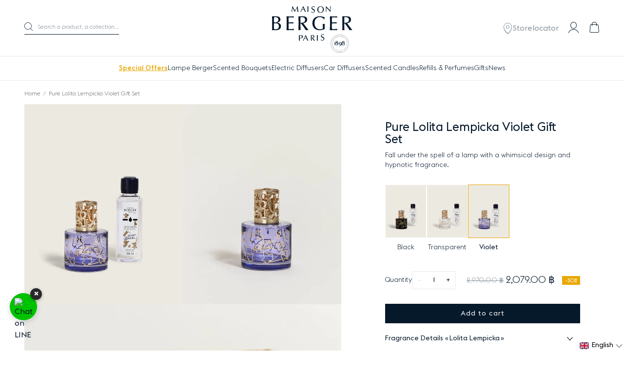

--- FILE ---
content_type: text/html; charset=utf-8
request_url: https://www.maisonbergerthailand.com/en/products/pure-lolita-lempicka-violet-gift-set
body_size: 82592
content:
<!doctype html><html class="no-js" lang="en">
  <head><meta charset="utf-8">
    <meta http-equiv="X-UA-Compatible" content="IE=edge">
    <meta name="viewport" content="width=device-width, initial-scale=1.0, user-scalable=no">
    <meta name="theme-color" content="#000000">
    <link rel="canonical" href="https://www.maisonbergerthailand.com/en/products/pure-lolita-lempicka-violet-gift-set">
    <link rel="preconnect" href="https://cdn.shopify.com" crossorigin>
    <link rel="stylesheet" href="https://cdnjs.cloudflare.com/ajax/libs/font-awesome/5.15.4/css/all.min.css">

    <!-- Tailwind -->
    <script src="https://cdn.tailwindcss.com"></script>

    
<link rel="preload" as="style" href="//www.maisonbergerthailand.com/cdn/shop/t/16/assets/vendors@theme.min.css?v=19920914659781146041714448268">
<link rel="preload" as="script" href="//www.maisonbergerthailand.com/cdn/shop/t/16/assets/vendors@theme.min.js?v=33860473639490812471714448267">
<link rel="preload" as="style" href="//www.maisonbergerthailand.com/cdn/shop/t/16/assets/theme.min.css?v=178346652636418673961714448267">
<link rel="preload" as="script" href="//www.maisonbergerthailand.com/cdn/shop/t/16/assets/theme.min.js?v=179452010765544724201714448268">
<link rel="preload" as="style" href="//www.maisonbergerthailand.com/cdn/shop/t/16/assets/vendors@product.min.css?v=165340607604558211771714448268">
<link rel="preload" as="script" href="//www.maisonbergerthailand.com/cdn/shop/t/16/assets/vendors@product.min.js?v=180336798076475043761714448267">
<link rel="preload" as="style" href="//www.maisonbergerthailand.com/cdn/shop/t/16/assets/product.min.css?v=136841781583140658181714448268">
<link rel="preload" as="script" href="//www.maisonbergerthailand.com/cdn/shop/t/16/assets/product.min.js?v=150289168724603150021714448267">
<link rel="shortcut icon" href="//www.maisonbergerthailand.com/cdn/shop/files/LogoMaison-ok.jpg?crop=center&height=32&v=1621244835&width=32" type="image/png"><title>Pure Lolita Lempicka Violet Gift Set &bull; Maison Berger Thailand</title><meta name="description" content="A fairy tale captured in a home fragrance lamp! The delicate golden lines adorning the Pure Lolita Lempicka Fragrance Lamp form a string of ivy leaves winding around the lamp. Offsetting this whimsical pattern, the rounded fragrance lamp body, in a soft shade of transparent blue glass, is modern and timeless. The ivy-l">


<meta property="og:site_name" content="Maison Berger Thailand">
<meta property="og:url" content="https://www.maisonbergerthailand.com/en/products/pure-lolita-lempicka-violet-gift-set">
<meta property="og:title" content="Pure Lolita Lempicka Violet Gift Set">
<meta property="og:type" content="product">
<meta property="og:description" content="A fairy tale captured in a home fragrance lamp! The delicate golden lines adorning the Pure Lolita Lempicka Fragrance Lamp form a string of ivy leaves winding around the lamp. Offsetting this whimsical pattern, the rounded fragrance lamp body, in a soft shade of transparent blue glass, is modern and timeless. The ivy-l"><meta property="product:availability" content="instock">
  <meta property="product:price:amount" content="2,079.00">
  <meta property="product:price:currency" content="THB"><meta property="og:image" content="http://www.maisonbergerthailand.com/cdn/shop/files/z-pure-lolita-parme-1.jpg?crop=center&height=600&v=1762325033&width=1200">
      <meta property="og:image:secure_url" content="https://www.maisonbergerthailand.com/cdn/shop/files/z-pure-lolita-parme-1.jpg?crop=center&height=600&v=1762325033&width=1200">
      <meta property="og:image:width" content="1200">
      <meta property="og:image:height" content="600">
      <meta property="og:image:alt" content="Pure Lolita Lempicka Violet Gift Set"><meta property="og:image" content="http://www.maisonbergerthailand.com/cdn/shop/files/004751_Coffret-lampe-Berger-Pure-Lolita-Lempicka-Parme_P_2_0aae377e-d81d-46a7-b7ca-10b6cc60ff74.jpg?crop=center&height=600&v=1756647421&width=1200">
      <meta property="og:image:secure_url" content="https://www.maisonbergerthailand.com/cdn/shop/files/004751_Coffret-lampe-Berger-Pure-Lolita-Lempicka-Parme_P_2_0aae377e-d81d-46a7-b7ca-10b6cc60ff74.jpg?crop=center&height=600&v=1756647421&width=1200">
      <meta property="og:image:width" content="1200">
      <meta property="og:image:height" content="600">
      <meta property="og:image:alt" content="Pure Lolita Lempicka Violet Gift Set"><meta property="og:image" content="http://www.maisonbergerthailand.com/cdn/shop/files/004751_Coffret-lampe-Berger-Pure-Lolita-Lempicka-Parme_P_3_bd79744e-6004-482f-adf7-b0950864062c.jpg?crop=center&height=600&v=1756647421&width=1200">
      <meta property="og:image:secure_url" content="https://www.maisonbergerthailand.com/cdn/shop/files/004751_Coffret-lampe-Berger-Pure-Lolita-Lempicka-Parme_P_3_bd79744e-6004-482f-adf7-b0950864062c.jpg?crop=center&height=600&v=1756647421&width=1200">
      <meta property="og:image:width" content="1200">
      <meta property="og:image:height" content="600">
      <meta property="og:image:alt" content="Pure Lolita Lempicka Violet Gift Set">

<meta name="twitter:site" content="@">
<meta name="twitter:card" content="summary_large_image">
<meta name="twitter:title" content="Pure Lolita Lempicka Violet Gift Set">
<meta name="twitter:description" content="A fairy tale captured in a home fragrance lamp! The delicate golden lines adorning the Pure Lolita Lempicka Fragrance Lamp form a string of ivy leaves winding around the lamp. Offsetting this whimsical pattern, the rounded fragrance lamp body, in a soft shade of transparent blue glass, is modern and timeless. The ivy-l">
<script>window.performance && window.performance.mark && window.performance.mark('shopify.content_for_header.start');</script><meta name="google-site-verification" content="2yoEQLDOS_0H0eL-4BxaObDOL_R_6IeY0_-Pfo8xHVo">
<meta name="facebook-domain-verification" content="w20bnri2gukfvhoua9mhkdgqd9kndc">
<meta id="shopify-digital-wallet" name="shopify-digital-wallet" content="/49392779419/digital_wallets/dialog">
<link rel="alternate" hreflang="x-default" href="https://www.maisonbergerthailand.com/products/pure-lolita-lempicka-violet-gift-set">
<link rel="alternate" hreflang="th" href="https://www.maisonbergerthailand.com/products/pure-lolita-lempicka-violet-gift-set">
<link rel="alternate" hreflang="en" href="https://www.maisonbergerthailand.com/en/products/pure-lolita-lempicka-violet-gift-set">
<link rel="alternate" type="application/json+oembed" href="https://www.maisonbergerthailand.com/en/products/pure-lolita-lempicka-violet-gift-set.oembed">
<script async="async" src="/checkouts/internal/preloads.js?locale=en-TH"></script>
<script id="shopify-features" type="application/json">{"accessToken":"ae98a51ba39f5e37775068240d0da861","betas":["rich-media-storefront-analytics"],"domain":"www.maisonbergerthailand.com","predictiveSearch":false,"shopId":49392779419,"locale":"en"}</script>
<script>var Shopify = Shopify || {};
Shopify.shop = "berger-products.myshopify.com";
Shopify.locale = "en";
Shopify.currency = {"active":"THB","rate":"1.0"};
Shopify.country = "TH";
Shopify.theme = {"name":"eu-new-theme","id":136121876635,"schema_name":"Maison Berger","schema_version":"1.0.0","theme_store_id":null,"role":"main"};
Shopify.theme.handle = "null";
Shopify.theme.style = {"id":null,"handle":null};
Shopify.cdnHost = "www.maisonbergerthailand.com/cdn";
Shopify.routes = Shopify.routes || {};
Shopify.routes.root = "/en/";</script>
<script type="module">!function(o){(o.Shopify=o.Shopify||{}).modules=!0}(window);</script>
<script>!function(o){function n(){var o=[];function n(){o.push(Array.prototype.slice.apply(arguments))}return n.q=o,n}var t=o.Shopify=o.Shopify||{};t.loadFeatures=n(),t.autoloadFeatures=n()}(window);</script>
<script id="shop-js-analytics" type="application/json">{"pageType":"product"}</script>
<script defer="defer" async type="module" src="//www.maisonbergerthailand.com/cdn/shopifycloud/shop-js/modules/v2/client.init-shop-cart-sync_BN7fPSNr.en.esm.js"></script>
<script defer="defer" async type="module" src="//www.maisonbergerthailand.com/cdn/shopifycloud/shop-js/modules/v2/chunk.common_Cbph3Kss.esm.js"></script>
<script defer="defer" async type="module" src="//www.maisonbergerthailand.com/cdn/shopifycloud/shop-js/modules/v2/chunk.modal_DKumMAJ1.esm.js"></script>
<script type="module">
  await import("//www.maisonbergerthailand.com/cdn/shopifycloud/shop-js/modules/v2/client.init-shop-cart-sync_BN7fPSNr.en.esm.js");
await import("//www.maisonbergerthailand.com/cdn/shopifycloud/shop-js/modules/v2/chunk.common_Cbph3Kss.esm.js");
await import("//www.maisonbergerthailand.com/cdn/shopifycloud/shop-js/modules/v2/chunk.modal_DKumMAJ1.esm.js");

  window.Shopify.SignInWithShop?.initShopCartSync?.({"fedCMEnabled":true,"windoidEnabled":true});

</script>
<script>(function() {
  var isLoaded = false;
  function asyncLoad() {
    if (isLoaded) return;
    isLoaded = true;
    var urls = ["https:\/\/loox.io\/widget\/NJZEPlo5qs\/loox.1640083779743.js?shop=berger-products.myshopify.com","https:\/\/cdn.nfcube.com\/instafeed-147a17a4fef70ebad9de4ad492c0332c.js?shop=berger-products.myshopify.com"];
    for (var i = 0; i < urls.length; i++) {
      var s = document.createElement('script');
      s.type = 'text/javascript';
      s.async = true;
      s.src = urls[i];
      var x = document.getElementsByTagName('script')[0];
      x.parentNode.insertBefore(s, x);
    }
  };
  if(window.attachEvent) {
    window.attachEvent('onload', asyncLoad);
  } else {
    window.addEventListener('load', asyncLoad, false);
  }
})();</script>
<script id="__st">var __st={"a":49392779419,"offset":25200,"reqid":"587f7270-00a3-42d9-9ca0-62a095a8b5f7-1769901106","pageurl":"www.maisonbergerthailand.com\/en\/products\/pure-lolita-lempicka-violet-gift-set","u":"6110d17fac52","p":"product","rtyp":"product","rid":7577403850907};</script>
<script>window.ShopifyPaypalV4VisibilityTracking = true;</script>
<script id="captcha-bootstrap">!function(){'use strict';const t='contact',e='account',n='new_comment',o=[[t,t],['blogs',n],['comments',n],[t,'customer']],c=[[e,'customer_login'],[e,'guest_login'],[e,'recover_customer_password'],[e,'create_customer']],r=t=>t.map((([t,e])=>`form[action*='/${t}']:not([data-nocaptcha='true']) input[name='form_type'][value='${e}']`)).join(','),a=t=>()=>t?[...document.querySelectorAll(t)].map((t=>t.form)):[];function s(){const t=[...o],e=r(t);return a(e)}const i='password',u='form_key',d=['recaptcha-v3-token','g-recaptcha-response','h-captcha-response',i],f=()=>{try{return window.sessionStorage}catch{return}},m='__shopify_v',_=t=>t.elements[u];function p(t,e,n=!1){try{const o=window.sessionStorage,c=JSON.parse(o.getItem(e)),{data:r}=function(t){const{data:e,action:n}=t;return t[m]||n?{data:e,action:n}:{data:t,action:n}}(c);for(const[e,n]of Object.entries(r))t.elements[e]&&(t.elements[e].value=n);n&&o.removeItem(e)}catch(o){console.error('form repopulation failed',{error:o})}}const l='form_type',E='cptcha';function T(t){t.dataset[E]=!0}const w=window,h=w.document,L='Shopify',v='ce_forms',y='captcha';let A=!1;((t,e)=>{const n=(g='f06e6c50-85a8-45c8-87d0-21a2b65856fe',I='https://cdn.shopify.com/shopifycloud/storefront-forms-hcaptcha/ce_storefront_forms_captcha_hcaptcha.v1.5.2.iife.js',D={infoText:'Protected by hCaptcha',privacyText:'Privacy',termsText:'Terms'},(t,e,n)=>{const o=w[L][v],c=o.bindForm;if(c)return c(t,g,e,D).then(n);var r;o.q.push([[t,g,e,D],n]),r=I,A||(h.body.append(Object.assign(h.createElement('script'),{id:'captcha-provider',async:!0,src:r})),A=!0)});var g,I,D;w[L]=w[L]||{},w[L][v]=w[L][v]||{},w[L][v].q=[],w[L][y]=w[L][y]||{},w[L][y].protect=function(t,e){n(t,void 0,e),T(t)},Object.freeze(w[L][y]),function(t,e,n,w,h,L){const[v,y,A,g]=function(t,e,n){const i=e?o:[],u=t?c:[],d=[...i,...u],f=r(d),m=r(i),_=r(d.filter((([t,e])=>n.includes(e))));return[a(f),a(m),a(_),s()]}(w,h,L),I=t=>{const e=t.target;return e instanceof HTMLFormElement?e:e&&e.form},D=t=>v().includes(t);t.addEventListener('submit',(t=>{const e=I(t);if(!e)return;const n=D(e)&&!e.dataset.hcaptchaBound&&!e.dataset.recaptchaBound,o=_(e),c=g().includes(e)&&(!o||!o.value);(n||c)&&t.preventDefault(),c&&!n&&(function(t){try{if(!f())return;!function(t){const e=f();if(!e)return;const n=_(t);if(!n)return;const o=n.value;o&&e.removeItem(o)}(t);const e=Array.from(Array(32),(()=>Math.random().toString(36)[2])).join('');!function(t,e){_(t)||t.append(Object.assign(document.createElement('input'),{type:'hidden',name:u})),t.elements[u].value=e}(t,e),function(t,e){const n=f();if(!n)return;const o=[...t.querySelectorAll(`input[type='${i}']`)].map((({name:t})=>t)),c=[...d,...o],r={};for(const[a,s]of new FormData(t).entries())c.includes(a)||(r[a]=s);n.setItem(e,JSON.stringify({[m]:1,action:t.action,data:r}))}(t,e)}catch(e){console.error('failed to persist form',e)}}(e),e.submit())}));const S=(t,e)=>{t&&!t.dataset[E]&&(n(t,e.some((e=>e===t))),T(t))};for(const o of['focusin','change'])t.addEventListener(o,(t=>{const e=I(t);D(e)&&S(e,y())}));const B=e.get('form_key'),M=e.get(l),P=B&&M;t.addEventListener('DOMContentLoaded',(()=>{const t=y();if(P)for(const e of t)e.elements[l].value===M&&p(e,B);[...new Set([...A(),...v().filter((t=>'true'===t.dataset.shopifyCaptcha))])].forEach((e=>S(e,t)))}))}(h,new URLSearchParams(w.location.search),n,t,e,['guest_login'])})(!0,!0)}();</script>
<script integrity="sha256-4kQ18oKyAcykRKYeNunJcIwy7WH5gtpwJnB7kiuLZ1E=" data-source-attribution="shopify.loadfeatures" defer="defer" src="//www.maisonbergerthailand.com/cdn/shopifycloud/storefront/assets/storefront/load_feature-a0a9edcb.js" crossorigin="anonymous"></script>
<script data-source-attribution="shopify.dynamic_checkout.dynamic.init">var Shopify=Shopify||{};Shopify.PaymentButton=Shopify.PaymentButton||{isStorefrontPortableWallets:!0,init:function(){window.Shopify.PaymentButton.init=function(){};var t=document.createElement("script");t.src="https://www.maisonbergerthailand.com/cdn/shopifycloud/portable-wallets/latest/portable-wallets.en.js",t.type="module",document.head.appendChild(t)}};
</script>
<script data-source-attribution="shopify.dynamic_checkout.buyer_consent">
  function portableWalletsHideBuyerConsent(e){var t=document.getElementById("shopify-buyer-consent"),n=document.getElementById("shopify-subscription-policy-button");t&&n&&(t.classList.add("hidden"),t.setAttribute("aria-hidden","true"),n.removeEventListener("click",e))}function portableWalletsShowBuyerConsent(e){var t=document.getElementById("shopify-buyer-consent"),n=document.getElementById("shopify-subscription-policy-button");t&&n&&(t.classList.remove("hidden"),t.removeAttribute("aria-hidden"),n.addEventListener("click",e))}window.Shopify?.PaymentButton&&(window.Shopify.PaymentButton.hideBuyerConsent=portableWalletsHideBuyerConsent,window.Shopify.PaymentButton.showBuyerConsent=portableWalletsShowBuyerConsent);
</script>
<script data-source-attribution="shopify.dynamic_checkout.cart.bootstrap">document.addEventListener("DOMContentLoaded",(function(){function t(){return document.querySelector("shopify-accelerated-checkout-cart, shopify-accelerated-checkout")}if(t())Shopify.PaymentButton.init();else{new MutationObserver((function(e,n){t()&&(Shopify.PaymentButton.init(),n.disconnect())})).observe(document.body,{childList:!0,subtree:!0})}}));
</script>

<script>window.performance && window.performance.mark && window.performance.mark('shopify.content_for_header.end');</script>

<link type="text/css" href="//www.maisonbergerthailand.com/cdn/shop/t/16/assets/vendors@theme.min.css?v=19920914659781146041714448268" rel="stylesheet">
<link type="text/css" href="//www.maisonbergerthailand.com/cdn/shop/t/16/assets/theme.min.css?v=178346652636418673961714448267" rel="stylesheet">
<link rel="prefetch" href="//www.maisonbergerthailand.com/cdn/shop/t/16/assets/checkout.min.css?v=105997007003712207781714448268" as="style">
<link type="text/css" href="//www.maisonbergerthailand.com/cdn/shop/t/16/assets/vendors@product.min.css?v=165340607604558211771714448268" rel="stylesheet">
<link type="text/css" href="//www.maisonbergerthailand.com/cdn/shop/t/16/assets/product.min.css?v=136841781583140658181714448268" rel="stylesheet">
<script>
      document.documentElement.className = document.documentElement.className.replace('no-js', 'js');

      window.theme = {
        strings: {
          product: {
            addToCart: "Add to cart",
            success: "Product added!",
            outOfStock: "Out of stock",
            emailAlert: "Email alert",
            emailAlertSuccess: "Information successfully sent",
            emailAlertError: "Error when subscribe",
            unavailable: "Unavailable"
          },
          cart: {
            product: "product",
            products: "products",
            priceUnit: "(so that\u0026#39;s {{ quantity }}x{{ price_unit }})",
            gift: "free",
            gifts: "free"
          },
          newsletter: {
            success: "Thank you for signing up.",
            error: "Translation missing: en.page.newsletter.error_title"
          }
        },

        settings: {
          cartDelivery: false,
          cartDrawer: true,
          uniqartSections: "cart-lines,cart-upsell",
          shopName: "maison-berger-thailand",
          moneyFormat: "{{amount}} ฿",
          moneyWithCurrencyFormat: "{{amount}} ฿ THB",
          klaviyoApi : ""
        },

        user: {
          cart: {"note":null,"attributes":{},"original_total_price":0,"total_price":0,"total_discount":0,"total_weight":0.0,"item_count":0,"items":[],"requires_shipping":false,"currency":"THB","items_subtotal_price":0,"cart_level_discount_applications":[],"checkout_charge_amount":0},
          shopLocale: "en",
          jwt: null,
        },

        customers: {
          register: {
            success: "The account has been created and you will be redirected to your account in a few moments.",
            error: "Error when creating an account",
            errorEmail: "An account already exists with this e-mail address.",
            emailInvite: "An e-mail to activate your account has been sent to you.",
            errorInvite: "An e-mail to activate your account has been sent to you."
          },
          profile: {
            success: "Le profil a bien été mis à jour",
            error: "Error when updating profile"
          }
        },

        routes: {
          rootPath: "\/en\/",
          currentUrl: "\/en\/products\/pure-lolita-lempicka-violet-gift-set",
          currentFullUrl: "\/en\/products\/pure-lolita-lempicka-violet-gift-set",
          cartUrl: "\/en\/cart",
          cartAddUrl: "\/en\/cart\/add",
          cartChangeUrl: "\/en\/cart\/change",
          cartClearUrl: "\/en\/cart\/clear",
          cartUpdateUrl: "\/en\/cart\/update",
          predictiveSearchUrl: "\/en\/search\/suggest",
          productPath: "\/en\/products\/",
          productRecommendationsUrl: "\/en\/recommendations\/products",
          searchUrl: "\/en\/search",
          loginUrl: "\/en\/account\/login",
          accountUrl: "\/en\/account",
          customerApiUrl: false,
      ordersApiUrl: false
        },

        wishlist:false};
    </script>
<script type="text/javascript" src="//www.maisonbergerthailand.com/cdn/shop/t/16/assets/vendors@theme.min.js?v=33860473639490812471714448267" defer="defer"></script>
<script type="text/javascript" src="//www.maisonbergerthailand.com/cdn/shop/t/16/assets/theme.min.js?v=179452010765544724201714448268" defer="defer"></script>
<link rel="prefetch" href="//www.maisonbergerthailand.com/cdn/shop/t/16/assets/checkout.min.js?v=74908967626099277861714448268" as="script">
<script type="text/javascript" src="//www.maisonbergerthailand.com/cdn/shop/t/16/assets/vendors@product.min.js?v=180336798076475043761714448267" defer="defer"></script>
<script type="text/javascript" src="//www.maisonbergerthailand.com/cdn/shop/t/16/assets/product.min.js?v=150289168724603150021714448267" defer="defer"></script>
<!-- Google Tag Manager -->
<script>(function(w,d,s,l,i){w[l]=w[l]||[];w[l].push({'gtm.start':
new Date().getTime(),event:'gtm.js'});var f=d.getElementsByTagName(s)[0],
j=d.createElement(s),dl=l!='dataLayer'?'&l='+l:'';j.async=true;j.src=
'https://www.googletagmanager.com/gtm.js?id='+i+dl;f.parentNode.insertBefore(j,f);
})(window,document,'script','dataLayer','GTM-PQZVWKPN');</script>
<!-- End Google Tag Manager -->
<!-- BEGIN app block: shopify://apps/langify/blocks/langify/b50c2edb-8c63-4e36-9e7c-a7fdd62ddb8f --><!-- BEGIN app snippet: ly-switcher-factory -->




<style>
  .ly-switcher-wrapper.ly-hide, .ly-recommendation.ly-hide, .ly-recommendation .ly-submit-btn {
    display: none !important;
  }

  #ly-switcher-factory-template {
    display: none;
  }


  
</style>


<template id="ly-switcher-factory-template">
<div data-breakpoint="" class="ly-switcher-wrapper ly-breakpoint-1 fixed bottom_right ly-hide" style="font-size: 14px; margin: 0px 0px; "><div data-dropup="false" onclick="langify.switcher.toggleSwitcherOpen(this)" class="ly-languages-switcher ly-custom-dropdown-switcher ly-bright-theme" style=" margin: 0px 0px;">
          <span role="button" tabindex="0" aria-label="Selected language: English" aria-expanded="false" aria-controls="languagesSwitcherList-1" class="ly-custom-dropdown-current" style="background: #ffffff; color: #000000;  "><i class="ly-icon ly-flag-icon ly-flag-icon-en en "></i><span class="ly-custom-dropdown-current-inner ly-custom-dropdown-current-inner-text">English
</span>
<div aria-hidden="true" class="ly-arrow ly-arrow-black stroke" style="vertical-align: middle; width: 14.0px; height: 14.0px;">
        <svg xmlns="http://www.w3.org/2000/svg" viewBox="0 0 14.0 14.0" height="14.0px" width="14.0px" style="position: absolute;">
          <path d="M1 4.5 L7.0 10.5 L13.0 4.5" fill="transparent" stroke="#000000" stroke-width="1px"/>
        </svg>
      </div>
          </span>
          <ul id="languagesSwitcherList-1" role="list" class="ly-custom-dropdown-list ly-is-open ly-bright-theme" style="background: #ffffff; color: #000000; "><li key="th" style="color: #000000;  margin: 0px 0px;" tabindex="-1">
                  <a class="ly-custom-dropdown-list-element ly-languages-switcher-link ly-bright-theme"
                    href="#"
                      data-language-code="th" 
                    
                    data-ly-locked="true" rel="nofollow"><i class="ly-icon ly-flag-icon ly-flag-icon-th"></i><span class="ly-custom-dropdown-list-element-right">Thai</span></a>
                </li><li key="en" style="color: #000000;  margin: 0px 0px;" tabindex="-1">
                  <a class="ly-custom-dropdown-list-element ly-languages-switcher-link ly-bright-theme"
                    href="#"
                      data-language-code="en" 
                    
                    data-ly-locked="true" rel="nofollow"><i class="ly-icon ly-flag-icon ly-flag-icon-en"></i><span class="ly-custom-dropdown-list-element-right">English</span></a>
                </li></ul>
        </div></div>
</template><link rel="preload stylesheet" href="https://cdn.shopify.com/extensions/019a5e5e-a484-720d-b1ab-d37a963e7bba/extension-langify-79/assets/langify-flags.css" as="style" media="print" onload="this.media='all'; this.onload=null;"><!-- END app snippet -->

<script>
  var langify = window.langify || {};
  var customContents = {};
  var customContents_image = {};
  var langifySettingsOverwrites = {};
  var defaultSettings = {
    debug: false,               // BOOL : Enable/disable console logs
    observe: true,              // BOOL : Enable/disable the entire mutation observer (off switch)
    observeLinks: false,
    observeImages: true,
    observeCustomContents: true,
    maxMutations: 5,
    timeout: 100,               // INT : Milliseconds to wait after a mutation, before the next mutation event will be allowed for the element
    linksBlacklist: [],
    usePlaceholderMatching: false
  };

  if(langify.settings) { 
    langifySettingsOverwrites = Object.assign({}, langify.settings);
    langify.settings = Object.assign(defaultSettings, langify.settings); 
  } else { 
    langify.settings = defaultSettings; 
  }

  langify.settings.theme = null;
  langify.settings.switcher = null;
  if(langify.settings.switcher === null) {
    langify.settings.switcher = {};
  }
  langify.settings.switcher.customIcons = null;

  langify.locale = langify.locale || {
    country_code: "TH",
    language_code: "en",
    currency_code: null,
    primary: false,
    iso_code: "en",
    root_url: "\/en",
    language_id: "ly144293",
    shop_url: "https:\/\/www.maisonbergerthailand.com",
    domain_feature_enabled: null,
    languages: [{
        iso_code: "th",
        root_url: "\/",
        domain: null,
      },{
        iso_code: "en",
        root_url: "\/en",
        domain: null,
      },]
  };

  langify.localization = {
    available_countries: ["Thailand"],
    available_languages: [{"shop_locale":{"locale":"th","enabled":true,"primary":true,"published":true}},{"shop_locale":{"locale":"en","enabled":true,"primary":false,"published":true}}],
    country: "Thailand",
    language: {"shop_locale":{"locale":"en","enabled":true,"primary":false,"published":true}},
    market: {
      handle: "th",
      id: 2052325531,
      metafields: {"error":"json not allowed for this object"},
    }
  };

  // Disable link correction ALWAYS on languages with mapped domains
  
  if(langify.locale.root_url == '/') {
    langify.settings.observeLinks = false;
  }


  function extractImageObject(val) {
  if (!val || val === '') return false;

  // Handle src-sets (e.g., "image_600x600.jpg 1x, image_1200x1200.jpg 2x")
  if (val.search(/([0-9]+w?h?x?,)/gi) > -1) {
    val = val.split(/([0-9]+w?h?x?,)/gi)[0];
  }

  const hostBegin = val.indexOf('//') !== -1 ? val.indexOf('//') : 0;
  const hostEnd = val.lastIndexOf('/') + 1;
  const host = val.substring(hostBegin, hostEnd);
  let afterHost = val.substring(hostEnd);

  // Remove query/hash fragments
  afterHost = afterHost.split('#')[0].split('?')[0];

  // Extract name before any Shopify modifiers or file extension
  // e.g., "photo_600x600_crop_center@2x.jpg" → "photo"
  const name = afterHost.replace(
    /(_[0-9]+x[0-9]*|_{width}x|_{size})?(_crop_(top|center|bottom|left|right))?(@[0-9]*x)?(\.progressive)?(\.(png\.jpg|jpe?g|png|gif|webp))?$/i,
    ''
  );

  // Extract file extension (if any)
  let type = '';
  const match = afterHost.match(/\.(png\.jpg|jpe?g|png|gif|webp)$/i);
  if (match) {
    type = match[1].replace('png.jpg', 'jpg'); // fix weird double-extension cases
  }

  // Clean file name with extension or suffixes normalized
  const file = afterHost.replace(
    /(_[0-9]+x[0-9]*|_{width}x|_{size})?(_crop_(top|center|bottom|left|right))?(@[0-9]*x)?(\.progressive)?(\.(png\.jpg|jpe?g|png|gif|webp))?$/i,
    type ? '.' + type : ''
  );

  return { host, name, type, file };
}



  /* Custom Contents Section*/
  var customContents = {};

customContents["ร่วมเป็นส่วนหนึ่งของเรา"
          .toLowerCase()
          .trim()
          .replace(/\s+/g, " ")] = 'Join Our Community';
customContents["พบสินค้าคอลเลคชั่นใหม่ และข้อเสนอพิเศษจากแบรนด์ก่อนใคร"
          .toLowerCase()
          .trim()
          .replace(/\s+/g, " ")] = 'Discover new collections, access to private sales, and receive exclusive offers';
customContents["ในการสมัครรับข่าวสาร คุณยินยอมให้เราเข้าถึงข้อมูลส่วนตัว เพื่อให้คุณได้รับประโยชน์ด้านข้อมูลข่าวสาร และรายการส่งเสริมการขายได้"
          .toLowerCase()
          .trim()
          .replace(/\s+/g, " ")] = 'By subscribing, you agree to the processing of your personal data specified in the terms of sale.';
customContents["กรอกอีเมล์ของคุณ"
          .toLowerCase()
          .trim()
          .replace(/\s+/g, " ")] = 'enter your email address';
customContents["สมัครรับข่าวสาร"
          .toLowerCase()
          .trim()
          .replace(/\s+/g, " ")] = 'SUBSCRIBE';
customContents["หยิบใส่ตระกร้า"
          .toLowerCase()
          .trim()
          .replace(/\s+/g, " ")] = 'Add to cart';
customContents["ฝากข้อความ"
          .toLowerCase()
          .trim()
          .replace(/\s+/g, " ")] = 'Sent a message';
customContents["ภูมิปัญญาแบบฝรั่งเศส"
          .toLowerCase()
          .trim()
          .replace(/\s+/g, " ")] = 'FRENCH KNOW HOW';
customContents["ประวัติศาสตร์แบรนด์"
          .toLowerCase()
          .trim()
          .replace(/\s+/g, " ")] = 'HISTORY';
customContents["https:\/\/www.youtube.com\/watch?v=xB4kGCY3vdc"
          .toLowerCase()
          .trim()
          .replace(/\s+/g, " ")] = 'https://www.youtube.com/watch?v=oG3Izd077Tw';
customContents["โปรดเลือกช่องนี้หากคุณต้องการดำเนินการต่อ"
          .toLowerCase()
          .trim()
          .replace(/\s+/g, " ")] = 'Please check this box if you wish to continue.';
customContents["https:\/\/cdn.shopify.com\/s\/files\/1\/0493\/9277\/9419\/files\/New-To-Lampes4.jpg?v=1632187605"
          .toLowerCase()
          .trim()
          .replace(/\s+/g, " ")] = 'https://cdn.shopify.com/s/files/1/0493/9277/9419/files/JA_NEW_TO_LAMPES_1512x_14c56a18-7d16-4b38-a13f-71182ddd2c3e.jpg?v=1620636372';
customContents["เราเคารพความเป็นส่วนตัวของคุณ"
          .toLowerCase()
          .trim()
          .replace(/\s+/g, " ")] = 'We respect your privacy.';
customContents["เป็นคนแรกที่ทราบเกี่ยวกับสินค้าเข้าใหม่ สินค้าลดราคาและกิจกรรมพิเศษ"
          .toLowerCase()
          .trim()
          .replace(/\s+/g, " ")] = 'Be the first to know about new arrivals, sales, and special events.';
customContents["ร่วมรับข้อเสนอทางอีเมล์"
          .toLowerCase()
          .trim()
          .replace(/\s+/g, " ")] = 'Join Our Mailing List';
customContents["ลด"
          .toLowerCase()
          .trim()
          .replace(/\s+/g, " ")] = 'SALE';
customContents["ลด 25%"
          .toLowerCase()
          .trim()
          .replace(/\s+/g, " ")] = 'SALE 25%';
customContents["ลด 30%"
          .toLowerCase()
          .trim()
          .replace(/\s+/g, " ")] = 'SALE 30%';
customContents["ลด 25 %"
          .toLowerCase()
          .trim()
          .replace(/\s+/g, " ")] = 'SALE 25 %';
customContents["ลด 30 %"
          .toLowerCase()
          .trim()
          .replace(/\s+/g, " ")] = 'SALE 30 %';
customContents["นโยบายความเป็นส่วนตัว"
          .toLowerCase()
          .trim()
          .replace(/\s+/g, " ")] = 'Privacy Policy';
customContents["นโยบายการคืนเงิน"
          .toLowerCase()
          .trim()
          .replace(/\s+/g, " ")] = 'Return Policy';
customContents["ข้อกำหนดและเงื่อนไข"
          .toLowerCase()
          .trim()
          .replace(/\s+/g, " ")] = 'Terms and Conditions';
customContents["จัดส่งภายใน 3-5 วันทำการ ถึง"
          .toLowerCase()
          .trim()
          .replace(/\s+/g, " ")] = 'Delivery in 3-5 working days to';
customContents["Ship to"
          .toLowerCase()
          .trim()
          .replace(/\s+/g, " ")] = 'Delivery in 3-5 working days to';
customContents["120 ปีแห่งการสร้างสรรค์"
          .toLowerCase()
          .trim()
          .replace(/\s+/g, " ")] = '120 YEARS OF CREATION';
customContents["น้ำหอมอันเป็นเอกลักษณ์"
          .toLowerCase()
          .trim()
          .replace(/\s+/g, " ")] = 'OUR UNIQUE PERFUMES';
customContents["ภูมิปัญญาฝรั่งเศส"
          .toLowerCase()
          .trim()
          .replace(/\s+/g, " ")] = 'FRENCH KNOW HOW';
customContents["วิธีการใช้งานตะเกียงน้ำหอม"
          .toLowerCase()
          .trim()
          .replace(/\s+/g, " ")] = 'HOW TO USE LAMP';
customContents["ข้อมูลเพิ่มเติม"
          .toLowerCase()
          .trim()
          .replace(/\s+/g, " ")] = 'INFORMATION';
customContents["คำถามที่พบบ่อย"
          .toLowerCase()
          .trim()
          .replace(/\s+/g, " ")] = 'FAQ';
customContents["ข้อกำหนดในการใช้บริการ"
          .toLowerCase()
          .trim()
          .replace(/\s+/g, " ")] = 'Terms of service';
customContents["จัดส่งแบบมาตรฐานฟรี"
          .toLowerCase()
          .trim()
          .replace(/\s+/g, " ")] = 'Free Shipping';
customContents["เมื่อซื้อสินค้าตั้งแต่ 2,000 บาทขึ้นไป"
          .toLowerCase()
          .trim()
          .replace(/\s+/g, " ")] = 'On orders of $99 or more';
customContents["ชำระเงินอย่างปลอดภัย"
          .toLowerCase()
          .trim()
          .replace(/\s+/g, " ")] = 'Secured payment';
customContents["ผ่านบัตรเครดิตและการโอนชำระ"
          .toLowerCase()
          .trim()
          .replace(/\s+/g, " ")] = 'Credit Card, Paypal';
customContents["ฝ่ายบริการลูกค้า"
          .toLowerCase()
          .trim()
          .replace(/\s+/g, " ")] = 'Customer Service';
customContents["ความพึงพอใจในผลิตภัณฑ์"
          .toLowerCase()
          .trim()
          .replace(/\s+/g, " ")] = 'Satisfied with the product';
customContents["หากต้องการเปลี่ยนหรือคืนสินค้าสามารถติดต่อฝ่ายบริการลูกค้า"
          .toLowerCase()
          .trim()
          .replace(/\s+/g, " ")] = 'Damaged or have a defective item? Our customer service is here to help.';
customContents["รับแรงบันดาลใจ!"
          .toLowerCase()
          .trim()
          .replace(/\s+/g, " ")] = 'Be inspired!';
customContents["ให้บ้านของคุณหอมตลอดทั้งกลางวันและกลางคืน ด้วยแพ็กเกจเครื่องหอมและน้ำหอมในราคาพิเศษ"
          .toLowerCase()
          .trim()
          .replace(/\s+/g, " ")] = 'Experience multiple best-selling scents, packaged in gift-sized duos & trios.';
customContents["เลือกแพ็กเกจที่คุณชอบ"
          .toLowerCase()
          .trim()
          .replace(/\s+/g, " ")] = 'EXPLORE';
customContents["ติดตามเรา"
          .toLowerCase()
          .trim()
          .replace(/\s+/g, " ")] = 'Follow us';
customContents["โอกาสพิเศษ!"
          .toLowerCase()
          .trim()
          .replace(/\s+/g, " ")] = 'LAST CHANCE';
customContents["ให้คุณเป็นเจ้าของเครื่องหอมสำหรับบ้านในราคาสุดพิเศษ ช้อปเลยก่อนสินค้าหมด"
          .toLowerCase()
          .trim()
          .replace(/\s+/g, " ")] = 'Once it\'s gone, it\'s gone! Enjoy markdowns on these fabulous designs and fragrances.';
customContents["ช้อปเลย"
          .toLowerCase()
          .trim()
          .replace(/\s+/g, " ")] = 'Shop now';
customContents["กลิ่นหอมแนววู้ดดี้ ผสานกลิ่นหนัง ที่ปิดท้ายด้วยกลิ่นหอมที่ชวนให้รู้สึกสว่างสดใส ชวนให้ค้นหาและน่าหลงใหล กลิ่นหอมของ Oudh และอำพัน โดยกลิ่นจะเปลี่ยนไปตามส่วนผสมอื่นๆ ที่ใส่ในน้ำหอม ทำให้เกิดกลิ่นที่ทันสมัย เก๋​ และช่วยสร้างบรรยากาศที่ชวนให้หลงใหล"
          .toLowerCase()
          .trim()
          .replace(/\s+/g, " ")] = 'This timeless fragrance is woody and subtly leathery. Bright, mysterious and enchanting, it unlocks exotic mysteries. This seductive essence opens on a woody floral facet punctuated by accords of myrrh. Its heart is leathery while the base is a sweet and earthy blend of vanilla and patchouli. This sensuous fragrance is an intoxicating, sensual whirlwind.';
customContents["และรับฟรีถุงผ้า 1 ใบ"
          .toLowerCase()
          .trim()
          .replace(/\s+/g, " ")] = 'and get 1 free tote bag.';
customContents["ชุดตะเกียงน้ำหอม"
          .toLowerCase()
          .trim()
          .replace(/\s+/g, " ")] = 'Lamp Gift Sets';
customContents["สัมผัสตะเกียงคอลเลคชั่นใหม่ ที่มาพร้อมน้ำหอมสำหรับบ้าน กลิ่นที่คุณโปรดปราน"
          .toLowerCase()
          .trim()
          .replace(/\s+/g, " ")] = 'Experience the new lamp collection that come with your home favorite fragrance.';
customContents["ค้นพบน้ำหอม ที่เป็นตัวคุณ"
          .toLowerCase()
          .trim()
          .replace(/\s+/g, " ")] = 'Find your favorite fragrance';
customContents["เลือกน้ำหอม เมซอง แบร์เช่ ปารีส เป็นของขวัญให้เพื่อน หรือตัวคุณเอง ได้อย่างตรงใจ เพียงตอบคำถามง่ายๆ"
          .toLowerCase()
          .trim()
          .replace(/\s+/g, " ")] = 'Choose a Maison Berger Paris fragrance as a gift to a friend or yourself. Just answer a simple question.';
customContents["ค้นหา"
          .toLowerCase()
          .trim()
          .replace(/\s+/g, " ")] = 'Search';
customContents["ค้นหาน้ำหอมได้ที่นี่"
          .toLowerCase()
          .trim()
          .replace(/\s+/g, " ")] = 'Find fragrance here';
customContents["สินค้าที่คุณอาจสนใจ"
          .toLowerCase()
          .trim()
          .replace(/\s+/g, " ")] = 'Products you may be interested in';
customContents["สัมผัสตะเกียงคอลเลคชั่นใหม่"
          .toLowerCase()
          .trim()
          .replace(/\s+/g, " ")] = 'Experience the new lamp collection';
customContents["ที่มาพร้อมน้ำหอมสำหรับบ้าน"
          .toLowerCase()
          .trim()
          .replace(/\s+/g, " ")] = 'that come with your home';
customContents["กลิ่นที่คุณโปรดปราน"
          .toLowerCase()
          .trim()
          .replace(/\s+/g, " ")] = 'favorite fragrance.';
customContents["เลือกน้ำหอม เมซอง แบร์เช่ ปารีส"
          .toLowerCase()
          .trim()
          .replace(/\s+/g, " ")] = 'Choose a Maison Berger Paris fragrance';
customContents["เป็นของขวัญให้เพื่อน หรือตัวคุณเอง"
          .toLowerCase()
          .trim()
          .replace(/\s+/g, " ")] = 'as a gift to a friend or yourself.';
customContents["ได้อย่างตรงใจ"
          .toLowerCase()
          .trim()
          .replace(/\s+/g, " ")] = 'honestly';
customContents["เพียงตอบคำถามง่ายๆ"
          .toLowerCase()
          .trim()
          .replace(/\s+/g, " ")] = 'Just answer a simple question.';
customContents["ค้นพบน้ำหอม"
          .toLowerCase()
          .trim()
          .replace(/\s+/g, " ")] = 'Find your favorite';
customContents["ที่เป็นตัวคุณ"
          .toLowerCase()
          .trim()
          .replace(/\s+/g, " ")] = 'fragrance.';
customContents["อุปกรณ์เสริม ตะเกียงน้ำหอม"
          .toLowerCase()
          .trim()
          .replace(/\s+/g, " ")] = 'LAMP ACCESSORIES';
customContents["อุปกรณ์เสริม น้ำหอมปรับอากาศในรถยนต์"
          .toLowerCase()
          .trim()
          .replace(/\s+/g, " ")] = 'DIFFUSER ACCESSORIES';
customContents["น้ำหอมคุณสมบัติเฉพาะ"
          .toLowerCase()
          .trim()
          .replace(/\s+/g, " ")] = 'FUNCTIONAL FRAGRANCE';
customContents["น้ำหอมทั้งหมด"
          .toLowerCase()
          .trim()
          .replace(/\s+/g, " ")] = 'ALL FRAGRANCES';
customContents["เลือกน้ำหอม เมซอง แบร์เช่ ปารีส เป็นของขวัญให้เพื่อน หรือตัวคุณเอง ได้อย่างตรงใจ เพียงตอบคำถามง่ายๆ"
          .toLowerCase()
          .trim()
          .replace(/\s+/g, " ")] = 'Choose a Maison Berger Paris fragrance as a gift to a friend or yourself. Just answer a simple question.';
customContents["สัมผัสตะเกียงคอลเลคชั่นใหม่ที่มาพร้อมน้ำหอมสำหรับบ้าน กลิ่นที่คุณโปรดปราน"
          .toLowerCase()
          .trim()
          .replace(/\s+/g, " ")] = '<p>Experience the new lamp collection that come with your home favorite fragrance.</p>';
customContents["ค้นหาน้ำหอมของคุณ"
          .toLowerCase()
          .trim()
          .replace(/\s+/g, " ")] = 'Find your perfume!';
customContents["โดย PERFUMIST"
          .toLowerCase()
          .trim()
          .replace(/\s+/g, " ")] = 'by PERFUMIST';
customContents["ค้นพบ"
          .toLowerCase()
          .trim()
          .replace(/\s+/g, " ")] = 'Discover';
customContents["ข่าวสาร"
          .toLowerCase()
          .trim()
          .replace(/\s+/g, " ")] = 'News';
customContents["ร่วมเป็นส่วนหนึ่งของเรา"
          .toLowerCase()
          .trim()
          .replace(/\s+/g, " ")] = 'Join Our Community';
customContents["พบสินค้าคอลเลคชั่นใหม่ และข้อเสนอพิเศษจากแบรนด์ก่อนใคร"
          .toLowerCase()
          .trim()
          .replace(/\s+/g, " ")] = 'Discover new collections, access to private sales, and receive exclusive offers';
customContents["ในการสมัครรับข่าวสาร คุณยินยอมให้เราเข้าถึงข้อมูลส่วนตัว เพื่อให้คุณได้รับประโยชน์ด้านข้อมูลข่าวสาร และรายการส่งเสริมการขายได้"
          .toLowerCase()
          .trim()
          .replace(/\s+/g, " ")] = 'By subscribing, you agree to the processing of your personal data specified in the terms of sale.';
customContents["สมัครรับข่าวสาร"
          .toLowerCase()
          .trim()
          .replace(/\s+/g, " ")] = 'SUBSCRIBE';
customContents["คุณอาจสนใจสินค้าเหล่านี้"
          .toLowerCase()
          .trim()
          .replace(/\s+/g, " ")] = 'These products may interest you:';

  // Images Section
  

</script><link rel="preload stylesheet" href="https://cdn.shopify.com/extensions/019a5e5e-a484-720d-b1ab-d37a963e7bba/extension-langify-79/assets/langify-lib.css" as="style" media="print" onload="this.media='all'; this.onload=null;"><!-- END app block --><!-- BEGIN app block: shopify://apps/instafeed/blocks/head-block/c447db20-095d-4a10-9725-b5977662c9d5 --><link rel="preconnect" href="https://cdn.nfcube.com/">
<link rel="preconnect" href="https://scontent.cdninstagram.com/">


  <script>
    document.addEventListener('DOMContentLoaded', function () {
      let instafeedScript = document.createElement('script');

      
        instafeedScript.src = 'https://cdn.nfcube.com/instafeed-147a17a4fef70ebad9de4ad492c0332c.js';
      

      document.body.appendChild(instafeedScript);
    });
  </script>





<!-- END app block --><!-- BEGIN app block: shopify://apps/hulk-form-builder/blocks/app-embed/b6b8dd14-356b-4725-a4ed-77232212b3c3 --><!-- BEGIN app snippet: hulkapps-formbuilder-theme-ext --><script type="text/javascript">
  
  if (typeof window.formbuilder_customer != "object") {
        window.formbuilder_customer = {}
  }

  window.hulkFormBuilder = {
    form_data: {},
    shop_data: {"shop_4nwl8pxuYAatIqawRRRmdg":{"shop_uuid":"4nwl8pxuYAatIqawRRRmdg","shop_timezone":"Asia\/Bangkok","shop_id":103128,"shop_is_after_submit_enabled":true,"shop_shopify_plan":"Shopify","shop_shopify_domain":"berger-products.myshopify.com","shop_created_at":"2024-03-18T05:46:23.085-05:00","is_skip_metafield":false,"shop_deleted":false,"shop_disabled":false}},
    settings_data: {"shop_settings":{"shop_customise_msgs":[],"default_customise_msgs":{"is_required":"is required","thank_you":"Thank you! The form was submitted successfully.","processing":"Processing...","valid_data":"Please provide valid data","valid_email":"Provide valid email format","valid_tags":"HTML Tags are not allowed","valid_phone":"Provide valid phone number","valid_captcha":"Please provide valid captcha response","valid_url":"Provide valid URL","only_number_alloud":"Provide valid number in","number_less":"must be less than","number_more":"must be more than","image_must_less":"Image must be less than 20MB","image_number":"Images allowed","image_extension":"Invalid extension! Please provide image file","error_image_upload":"Error in image upload. Please try again.","error_file_upload":"Error in file upload. Please try again.","your_response":"Your response","error_form_submit":"Error occur.Please try again after sometime.","email_submitted":"Form with this email is already submitted","invalid_email_by_zerobounce":"The email address you entered appears to be invalid. Please check it and try again.","download_file":"Download file","card_details_invalid":"Your card details are invalid","card_details":"Card details","please_enter_card_details":"Please enter card details","card_number":"Card number","exp_mm":"Exp MM","exp_yy":"Exp YY","crd_cvc":"CVV","payment_value":"Payment amount","please_enter_payment_amount":"Please enter payment amount","address1":"Address line 1","address2":"Address line 2","city":"City","province":"Province","zipcode":"Zip code","country":"Country","blocked_domain":"This form does not accept addresses from","file_must_less":"File must be less than 20MB","file_extension":"Invalid extension! Please provide file","only_file_number_alloud":"files allowed","previous":"Previous","next":"Next","must_have_a_input":"Please enter at least one field.","please_enter_required_data":"Please enter required data","atleast_one_special_char":"Include at least one special character","atleast_one_lowercase_char":"Include at least one lowercase character","atleast_one_uppercase_char":"Include at least one uppercase character","atleast_one_number":"Include at least one number","must_have_8_chars":"Must have 8 characters long","be_between_8_and_12_chars":"Be between 8 and 12 characters long","please_select":"Please Select","phone_submitted":"Form with this phone number is already submitted","user_res_parse_error":"Error while submitting the form","valid_same_values":"values must be same","product_choice_clear_selection":"Clear Selection","picture_choice_clear_selection":"Clear Selection","remove_all_for_file_image_upload":"Remove All","invalid_file_type_for_image_upload":"You can't upload files of this type.","invalid_file_type_for_signature_upload":"You can't upload files of this type.","max_files_exceeded_for_file_upload":"You can not upload any more files.","max_files_exceeded_for_image_upload":"You can not upload any more files.","file_already_exist":"File already uploaded","max_limit_exceed":"You have added the maximum number of text fields.","cancel_upload_for_file_upload":"Cancel upload","cancel_upload_for_image_upload":"Cancel upload","cancel_upload_for_signature_upload":"Cancel upload"},"shop_blocked_domains":[]}},
    features_data: {"shop_plan_features":{"shop_plan_features":["unlimited-forms","full-design-customization","export-form-submissions","multiple-recipients-for-form-submissions","multiple-admin-notifications","enable-captcha","unlimited-file-uploads","save-submitted-form-data","set-auto-response-message","conditional-logic","form-banner","save-as-draft-facility","include-user-response-in-admin-email","disable-form-submission","file-upload"]}},
    shop: null,
    shop_id: null,
    plan_features: null,
    validateDoubleQuotes: false,
    assets: {
      extraFunctions: "https://cdn.shopify.com/extensions/019bb5ee-ec40-7527-955d-c1b8751eb060/form-builder-by-hulkapps-50/assets/extra-functions.js",
      extraStyles: "https://cdn.shopify.com/extensions/019bb5ee-ec40-7527-955d-c1b8751eb060/form-builder-by-hulkapps-50/assets/extra-styles.css",
      bootstrapStyles: "https://cdn.shopify.com/extensions/019bb5ee-ec40-7527-955d-c1b8751eb060/form-builder-by-hulkapps-50/assets/theme-app-extension-bootstrap.css"
    },
    translations: {
      htmlTagNotAllowed: "HTML Tags are not allowed",
      sqlQueryNotAllowed: "SQL Queries are not allowed",
      doubleQuoteNotAllowed: "Double quotes are not allowed",
      vorwerkHttpWwwNotAllowed: "The words \u0026#39;http\u0026#39; and \u0026#39;www\u0026#39; are not allowed. Please remove them and try again.",
      maxTextFieldsReached: "You have added the maximum number of text fields.",
      avoidNegativeWords: "Avoid negative words: Don\u0026#39;t use negative words in your contact message.",
      customDesignOnly: "This form is for custom designs requests. For general inquiries please contact our team at info@stagheaddesigns.com",
      zerobounceApiErrorMsg: "We couldn\u0026#39;t verify your email due to a technical issue. Please try again later.",
    }

  }

  

  window.FbThemeAppExtSettingsHash = {}
  
</script><!-- END app snippet --><!-- END app block --><script src="https://cdn.shopify.com/extensions/019a5e5e-a484-720d-b1ab-d37a963e7bba/extension-langify-79/assets/langify-lib.js" type="text/javascript" defer="defer"></script>
<script src="https://cdn.shopify.com/extensions/019bb5ee-ec40-7527-955d-c1b8751eb060/form-builder-by-hulkapps-50/assets/form-builder-script.js" type="text/javascript" defer="defer"></script>
<link href="https://monorail-edge.shopifysvc.com" rel="dns-prefetch">
<script>(function(){if ("sendBeacon" in navigator && "performance" in window) {try {var session_token_from_headers = performance.getEntriesByType('navigation')[0].serverTiming.find(x => x.name == '_s').description;} catch {var session_token_from_headers = undefined;}var session_cookie_matches = document.cookie.match(/_shopify_s=([^;]*)/);var session_token_from_cookie = session_cookie_matches && session_cookie_matches.length === 2 ? session_cookie_matches[1] : "";var session_token = session_token_from_headers || session_token_from_cookie || "";function handle_abandonment_event(e) {var entries = performance.getEntries().filter(function(entry) {return /monorail-edge.shopifysvc.com/.test(entry.name);});if (!window.abandonment_tracked && entries.length === 0) {window.abandonment_tracked = true;var currentMs = Date.now();var navigation_start = performance.timing.navigationStart;var payload = {shop_id: 49392779419,url: window.location.href,navigation_start,duration: currentMs - navigation_start,session_token,page_type: "product"};window.navigator.sendBeacon("https://monorail-edge.shopifysvc.com/v1/produce", JSON.stringify({schema_id: "online_store_buyer_site_abandonment/1.1",payload: payload,metadata: {event_created_at_ms: currentMs,event_sent_at_ms: currentMs}}));}}window.addEventListener('pagehide', handle_abandonment_event);}}());</script>
<script id="web-pixels-manager-setup">(function e(e,d,r,n,o){if(void 0===o&&(o={}),!Boolean(null===(a=null===(i=window.Shopify)||void 0===i?void 0:i.analytics)||void 0===a?void 0:a.replayQueue)){var i,a;window.Shopify=window.Shopify||{};var t=window.Shopify;t.analytics=t.analytics||{};var s=t.analytics;s.replayQueue=[],s.publish=function(e,d,r){return s.replayQueue.push([e,d,r]),!0};try{self.performance.mark("wpm:start")}catch(e){}var l=function(){var e={modern:/Edge?\/(1{2}[4-9]|1[2-9]\d|[2-9]\d{2}|\d{4,})\.\d+(\.\d+|)|Firefox\/(1{2}[4-9]|1[2-9]\d|[2-9]\d{2}|\d{4,})\.\d+(\.\d+|)|Chrom(ium|e)\/(9{2}|\d{3,})\.\d+(\.\d+|)|(Maci|X1{2}).+ Version\/(15\.\d+|(1[6-9]|[2-9]\d|\d{3,})\.\d+)([,.]\d+|)( \(\w+\)|)( Mobile\/\w+|) Safari\/|Chrome.+OPR\/(9{2}|\d{3,})\.\d+\.\d+|(CPU[ +]OS|iPhone[ +]OS|CPU[ +]iPhone|CPU IPhone OS|CPU iPad OS)[ +]+(15[._]\d+|(1[6-9]|[2-9]\d|\d{3,})[._]\d+)([._]\d+|)|Android:?[ /-](13[3-9]|1[4-9]\d|[2-9]\d{2}|\d{4,})(\.\d+|)(\.\d+|)|Android.+Firefox\/(13[5-9]|1[4-9]\d|[2-9]\d{2}|\d{4,})\.\d+(\.\d+|)|Android.+Chrom(ium|e)\/(13[3-9]|1[4-9]\d|[2-9]\d{2}|\d{4,})\.\d+(\.\d+|)|SamsungBrowser\/([2-9]\d|\d{3,})\.\d+/,legacy:/Edge?\/(1[6-9]|[2-9]\d|\d{3,})\.\d+(\.\d+|)|Firefox\/(5[4-9]|[6-9]\d|\d{3,})\.\d+(\.\d+|)|Chrom(ium|e)\/(5[1-9]|[6-9]\d|\d{3,})\.\d+(\.\d+|)([\d.]+$|.*Safari\/(?![\d.]+ Edge\/[\d.]+$))|(Maci|X1{2}).+ Version\/(10\.\d+|(1[1-9]|[2-9]\d|\d{3,})\.\d+)([,.]\d+|)( \(\w+\)|)( Mobile\/\w+|) Safari\/|Chrome.+OPR\/(3[89]|[4-9]\d|\d{3,})\.\d+\.\d+|(CPU[ +]OS|iPhone[ +]OS|CPU[ +]iPhone|CPU IPhone OS|CPU iPad OS)[ +]+(10[._]\d+|(1[1-9]|[2-9]\d|\d{3,})[._]\d+)([._]\d+|)|Android:?[ /-](13[3-9]|1[4-9]\d|[2-9]\d{2}|\d{4,})(\.\d+|)(\.\d+|)|Mobile Safari.+OPR\/([89]\d|\d{3,})\.\d+\.\d+|Android.+Firefox\/(13[5-9]|1[4-9]\d|[2-9]\d{2}|\d{4,})\.\d+(\.\d+|)|Android.+Chrom(ium|e)\/(13[3-9]|1[4-9]\d|[2-9]\d{2}|\d{4,})\.\d+(\.\d+|)|Android.+(UC? ?Browser|UCWEB|U3)[ /]?(15\.([5-9]|\d{2,})|(1[6-9]|[2-9]\d|\d{3,})\.\d+)\.\d+|SamsungBrowser\/(5\.\d+|([6-9]|\d{2,})\.\d+)|Android.+MQ{2}Browser\/(14(\.(9|\d{2,})|)|(1[5-9]|[2-9]\d|\d{3,})(\.\d+|))(\.\d+|)|K[Aa][Ii]OS\/(3\.\d+|([4-9]|\d{2,})\.\d+)(\.\d+|)/},d=e.modern,r=e.legacy,n=navigator.userAgent;return n.match(d)?"modern":n.match(r)?"legacy":"unknown"}(),u="modern"===l?"modern":"legacy",c=(null!=n?n:{modern:"",legacy:""})[u],f=function(e){return[e.baseUrl,"/wpm","/b",e.hashVersion,"modern"===e.buildTarget?"m":"l",".js"].join("")}({baseUrl:d,hashVersion:r,buildTarget:u}),m=function(e){var d=e.version,r=e.bundleTarget,n=e.surface,o=e.pageUrl,i=e.monorailEndpoint;return{emit:function(e){var a=e.status,t=e.errorMsg,s=(new Date).getTime(),l=JSON.stringify({metadata:{event_sent_at_ms:s},events:[{schema_id:"web_pixels_manager_load/3.1",payload:{version:d,bundle_target:r,page_url:o,status:a,surface:n,error_msg:t},metadata:{event_created_at_ms:s}}]});if(!i)return console&&console.warn&&console.warn("[Web Pixels Manager] No Monorail endpoint provided, skipping logging."),!1;try{return self.navigator.sendBeacon.bind(self.navigator)(i,l)}catch(e){}var u=new XMLHttpRequest;try{return u.open("POST",i,!0),u.setRequestHeader("Content-Type","text/plain"),u.send(l),!0}catch(e){return console&&console.warn&&console.warn("[Web Pixels Manager] Got an unhandled error while logging to Monorail."),!1}}}}({version:r,bundleTarget:l,surface:e.surface,pageUrl:self.location.href,monorailEndpoint:e.monorailEndpoint});try{o.browserTarget=l,function(e){var d=e.src,r=e.async,n=void 0===r||r,o=e.onload,i=e.onerror,a=e.sri,t=e.scriptDataAttributes,s=void 0===t?{}:t,l=document.createElement("script"),u=document.querySelector("head"),c=document.querySelector("body");if(l.async=n,l.src=d,a&&(l.integrity=a,l.crossOrigin="anonymous"),s)for(var f in s)if(Object.prototype.hasOwnProperty.call(s,f))try{l.dataset[f]=s[f]}catch(e){}if(o&&l.addEventListener("load",o),i&&l.addEventListener("error",i),u)u.appendChild(l);else{if(!c)throw new Error("Did not find a head or body element to append the script");c.appendChild(l)}}({src:f,async:!0,onload:function(){if(!function(){var e,d;return Boolean(null===(d=null===(e=window.Shopify)||void 0===e?void 0:e.analytics)||void 0===d?void 0:d.initialized)}()){var d=window.webPixelsManager.init(e)||void 0;if(d){var r=window.Shopify.analytics;r.replayQueue.forEach((function(e){var r=e[0],n=e[1],o=e[2];d.publishCustomEvent(r,n,o)})),r.replayQueue=[],r.publish=d.publishCustomEvent,r.visitor=d.visitor,r.initialized=!0}}},onerror:function(){return m.emit({status:"failed",errorMsg:"".concat(f," has failed to load")})},sri:function(e){var d=/^sha384-[A-Za-z0-9+/=]+$/;return"string"==typeof e&&d.test(e)}(c)?c:"",scriptDataAttributes:o}),m.emit({status:"loading"})}catch(e){m.emit({status:"failed",errorMsg:(null==e?void 0:e.message)||"Unknown error"})}}})({shopId: 49392779419,storefrontBaseUrl: "https://www.maisonbergerthailand.com",extensionsBaseUrl: "https://extensions.shopifycdn.com/cdn/shopifycloud/web-pixels-manager",monorailEndpoint: "https://monorail-edge.shopifysvc.com/unstable/produce_batch",surface: "storefront-renderer",enabledBetaFlags: ["2dca8a86"],webPixelsConfigList: [{"id":"556499099","configuration":"{\"config\":\"{\\\"google_tag_ids\\\":[\\\"G-F4GCWK0G3Z\\\",\\\"AW-830052871\\\",\\\"GT-KFGFBQ2\\\"],\\\"target_country\\\":\\\"TH\\\",\\\"gtag_events\\\":[{\\\"type\\\":\\\"begin_checkout\\\",\\\"action_label\\\":[\\\"G-F4GCWK0G3Z\\\",\\\"AW-830052871\\\/zuJGCIm80swZEIe05osD\\\"]},{\\\"type\\\":\\\"search\\\",\\\"action_label\\\":[\\\"G-F4GCWK0G3Z\\\",\\\"AW-830052871\\\/5uwCCIO80swZEIe05osD\\\"]},{\\\"type\\\":\\\"view_item\\\",\\\"action_label\\\":[\\\"G-F4GCWK0G3Z\\\",\\\"AW-830052871\\\/hK8ECIC80swZEIe05osD\\\",\\\"MC-011N81P1VR\\\",\\\"AW-830052871\\\/o1ZqCPKWm6QaEIe05osD\\\"]},{\\\"type\\\":\\\"purchase\\\",\\\"action_label\\\":[\\\"G-F4GCWK0G3Z\\\",\\\"AW-830052871\\\/15NgCPq70swZEIe05osD\\\",\\\"MC-011N81P1VR\\\"]},{\\\"type\\\":\\\"page_view\\\",\\\"action_label\\\":[\\\"G-F4GCWK0G3Z\\\",\\\"AW-830052871\\\/8wbpCP270swZEIe05osD\\\",\\\"MC-011N81P1VR\\\"]},{\\\"type\\\":\\\"add_payment_info\\\",\\\"action_label\\\":[\\\"G-F4GCWK0G3Z\\\",\\\"AW-830052871\\\/QVNFCISz0ZAYEIe05osD\\\"]},{\\\"type\\\":\\\"add_to_cart\\\",\\\"action_label\\\":[\\\"G-F4GCWK0G3Z\\\",\\\"AW-830052871\\\/VNxHCIa80swZEIe05osD\\\",\\\"AW-830052871\\\/kyVsCMmVjqQaEIe05osD\\\"]}],\\\"enable_monitoring_mode\\\":false}\"}","eventPayloadVersion":"v1","runtimeContext":"OPEN","scriptVersion":"b2a88bafab3e21179ed38636efcd8a93","type":"APP","apiClientId":1780363,"privacyPurposes":[],"dataSharingAdjustments":{"protectedCustomerApprovalScopes":["read_customer_address","read_customer_email","read_customer_name","read_customer_personal_data","read_customer_phone"]}},{"id":"273612955","configuration":"{\"pixel_id\":\"244430209421267\",\"pixel_type\":\"facebook_pixel\",\"metaapp_system_user_token\":\"-\"}","eventPayloadVersion":"v1","runtimeContext":"OPEN","scriptVersion":"ca16bc87fe92b6042fbaa3acc2fbdaa6","type":"APP","apiClientId":2329312,"privacyPurposes":["ANALYTICS","MARKETING","SALE_OF_DATA"],"dataSharingAdjustments":{"protectedCustomerApprovalScopes":["read_customer_address","read_customer_email","read_customer_name","read_customer_personal_data","read_customer_phone"]}},{"id":"shopify-app-pixel","configuration":"{}","eventPayloadVersion":"v1","runtimeContext":"STRICT","scriptVersion":"0450","apiClientId":"shopify-pixel","type":"APP","privacyPurposes":["ANALYTICS","MARKETING"]},{"id":"shopify-custom-pixel","eventPayloadVersion":"v1","runtimeContext":"LAX","scriptVersion":"0450","apiClientId":"shopify-pixel","type":"CUSTOM","privacyPurposes":["ANALYTICS","MARKETING"]}],isMerchantRequest: false,initData: {"shop":{"name":"Maison Berger Thailand","paymentSettings":{"currencyCode":"THB"},"myshopifyDomain":"berger-products.myshopify.com","countryCode":"TH","storefrontUrl":"https:\/\/www.maisonbergerthailand.com\/en"},"customer":null,"cart":null,"checkout":null,"productVariants":[{"price":{"amount":2079.0,"currencyCode":"THB"},"product":{"title":"Pure Lolita Lempicka Violet Gift Set","vendor":"Maison Berger Thailand","id":"7577403850907","untranslatedTitle":"Pure Lolita Lempicka Violet Gift Set","url":"\/en\/products\/pure-lolita-lempicka-violet-gift-set","type":"Lampe Berger"},"id":"45115614920859","image":{"src":"\/\/www.maisonbergerthailand.com\/cdn\/shop\/files\/z-pure-lolita-parme-1.jpg?v=1762325033"},"sku":null,"title":"Violet","untranslatedTitle":"Violet"}],"purchasingCompany":null},},"https://www.maisonbergerthailand.com/cdn","1d2a099fw23dfb22ep557258f5m7a2edbae",{"modern":"","legacy":""},{"shopId":"49392779419","storefrontBaseUrl":"https:\/\/www.maisonbergerthailand.com","extensionBaseUrl":"https:\/\/extensions.shopifycdn.com\/cdn\/shopifycloud\/web-pixels-manager","surface":"storefront-renderer","enabledBetaFlags":"[\"2dca8a86\"]","isMerchantRequest":"false","hashVersion":"1d2a099fw23dfb22ep557258f5m7a2edbae","publish":"custom","events":"[[\"page_viewed\",{}],[\"product_viewed\",{\"productVariant\":{\"price\":{\"amount\":2079.0,\"currencyCode\":\"THB\"},\"product\":{\"title\":\"Pure Lolita Lempicka Violet Gift Set\",\"vendor\":\"Maison Berger Thailand\",\"id\":\"7577403850907\",\"untranslatedTitle\":\"Pure Lolita Lempicka Violet Gift Set\",\"url\":\"\/en\/products\/pure-lolita-lempicka-violet-gift-set\",\"type\":\"Lampe Berger\"},\"id\":\"45115614920859\",\"image\":{\"src\":\"\/\/www.maisonbergerthailand.com\/cdn\/shop\/files\/z-pure-lolita-parme-1.jpg?v=1762325033\"},\"sku\":null,\"title\":\"Violet\",\"untranslatedTitle\":\"Violet\"}}]]"});</script><script>
  window.ShopifyAnalytics = window.ShopifyAnalytics || {};
  window.ShopifyAnalytics.meta = window.ShopifyAnalytics.meta || {};
  window.ShopifyAnalytics.meta.currency = 'THB';
  var meta = {"product":{"id":7577403850907,"gid":"gid:\/\/shopify\/Product\/7577403850907","vendor":"Maison Berger Thailand","type":"Lampe Berger","handle":"pure-lolita-lempicka-violet-gift-set","variants":[{"id":45115614920859,"price":207900,"name":"Pure Lolita Lempicka Violet Gift Set - Violet","public_title":"Violet","sku":null}],"remote":false},"page":{"pageType":"product","resourceType":"product","resourceId":7577403850907,"requestId":"587f7270-00a3-42d9-9ca0-62a095a8b5f7-1769901106"}};
  for (var attr in meta) {
    window.ShopifyAnalytics.meta[attr] = meta[attr];
  }
</script>
<script class="analytics">
  (function () {
    var customDocumentWrite = function(content) {
      var jquery = null;

      if (window.jQuery) {
        jquery = window.jQuery;
      } else if (window.Checkout && window.Checkout.$) {
        jquery = window.Checkout.$;
      }

      if (jquery) {
        jquery('body').append(content);
      }
    };

    var hasLoggedConversion = function(token) {
      if (token) {
        return document.cookie.indexOf('loggedConversion=' + token) !== -1;
      }
      return false;
    }

    var setCookieIfConversion = function(token) {
      if (token) {
        var twoMonthsFromNow = new Date(Date.now());
        twoMonthsFromNow.setMonth(twoMonthsFromNow.getMonth() + 2);

        document.cookie = 'loggedConversion=' + token + '; expires=' + twoMonthsFromNow;
      }
    }

    var trekkie = window.ShopifyAnalytics.lib = window.trekkie = window.trekkie || [];
    if (trekkie.integrations) {
      return;
    }
    trekkie.methods = [
      'identify',
      'page',
      'ready',
      'track',
      'trackForm',
      'trackLink'
    ];
    trekkie.factory = function(method) {
      return function() {
        var args = Array.prototype.slice.call(arguments);
        args.unshift(method);
        trekkie.push(args);
        return trekkie;
      };
    };
    for (var i = 0; i < trekkie.methods.length; i++) {
      var key = trekkie.methods[i];
      trekkie[key] = trekkie.factory(key);
    }
    trekkie.load = function(config) {
      trekkie.config = config || {};
      trekkie.config.initialDocumentCookie = document.cookie;
      var first = document.getElementsByTagName('script')[0];
      var script = document.createElement('script');
      script.type = 'text/javascript';
      script.onerror = function(e) {
        var scriptFallback = document.createElement('script');
        scriptFallback.type = 'text/javascript';
        scriptFallback.onerror = function(error) {
                var Monorail = {
      produce: function produce(monorailDomain, schemaId, payload) {
        var currentMs = new Date().getTime();
        var event = {
          schema_id: schemaId,
          payload: payload,
          metadata: {
            event_created_at_ms: currentMs,
            event_sent_at_ms: currentMs
          }
        };
        return Monorail.sendRequest("https://" + monorailDomain + "/v1/produce", JSON.stringify(event));
      },
      sendRequest: function sendRequest(endpointUrl, payload) {
        // Try the sendBeacon API
        if (window && window.navigator && typeof window.navigator.sendBeacon === 'function' && typeof window.Blob === 'function' && !Monorail.isIos12()) {
          var blobData = new window.Blob([payload], {
            type: 'text/plain'
          });

          if (window.navigator.sendBeacon(endpointUrl, blobData)) {
            return true;
          } // sendBeacon was not successful

        } // XHR beacon

        var xhr = new XMLHttpRequest();

        try {
          xhr.open('POST', endpointUrl);
          xhr.setRequestHeader('Content-Type', 'text/plain');
          xhr.send(payload);
        } catch (e) {
          console.log(e);
        }

        return false;
      },
      isIos12: function isIos12() {
        return window.navigator.userAgent.lastIndexOf('iPhone; CPU iPhone OS 12_') !== -1 || window.navigator.userAgent.lastIndexOf('iPad; CPU OS 12_') !== -1;
      }
    };
    Monorail.produce('monorail-edge.shopifysvc.com',
      'trekkie_storefront_load_errors/1.1',
      {shop_id: 49392779419,
      theme_id: 136121876635,
      app_name: "storefront",
      context_url: window.location.href,
      source_url: "//www.maisonbergerthailand.com/cdn/s/trekkie.storefront.c59ea00e0474b293ae6629561379568a2d7c4bba.min.js"});

        };
        scriptFallback.async = true;
        scriptFallback.src = '//www.maisonbergerthailand.com/cdn/s/trekkie.storefront.c59ea00e0474b293ae6629561379568a2d7c4bba.min.js';
        first.parentNode.insertBefore(scriptFallback, first);
      };
      script.async = true;
      script.src = '//www.maisonbergerthailand.com/cdn/s/trekkie.storefront.c59ea00e0474b293ae6629561379568a2d7c4bba.min.js';
      first.parentNode.insertBefore(script, first);
    };
    trekkie.load(
      {"Trekkie":{"appName":"storefront","development":false,"defaultAttributes":{"shopId":49392779419,"isMerchantRequest":null,"themeId":136121876635,"themeCityHash":"9031432299757402509","contentLanguage":"en","currency":"THB","eventMetadataId":"ed2937e5-4097-49c4-877a-92fb72864391"},"isServerSideCookieWritingEnabled":true,"monorailRegion":"shop_domain","enabledBetaFlags":["65f19447","b5387b81"]},"Session Attribution":{},"S2S":{"facebookCapiEnabled":true,"source":"trekkie-storefront-renderer","apiClientId":580111}}
    );

    var loaded = false;
    trekkie.ready(function() {
      if (loaded) return;
      loaded = true;

      window.ShopifyAnalytics.lib = window.trekkie;

      var originalDocumentWrite = document.write;
      document.write = customDocumentWrite;
      try { window.ShopifyAnalytics.merchantGoogleAnalytics.call(this); } catch(error) {};
      document.write = originalDocumentWrite;

      window.ShopifyAnalytics.lib.page(null,{"pageType":"product","resourceType":"product","resourceId":7577403850907,"requestId":"587f7270-00a3-42d9-9ca0-62a095a8b5f7-1769901106","shopifyEmitted":true});

      var match = window.location.pathname.match(/checkouts\/(.+)\/(thank_you|post_purchase)/)
      var token = match? match[1]: undefined;
      if (!hasLoggedConversion(token)) {
        setCookieIfConversion(token);
        window.ShopifyAnalytics.lib.track("Viewed Product",{"currency":"THB","variantId":45115614920859,"productId":7577403850907,"productGid":"gid:\/\/shopify\/Product\/7577403850907","name":"Pure Lolita Lempicka Violet Gift Set - Violet","price":"2079.00","sku":null,"brand":"Maison Berger Thailand","variant":"Violet","category":"Lampe Berger","nonInteraction":true,"remote":false},undefined,undefined,{"shopifyEmitted":true});
      window.ShopifyAnalytics.lib.track("monorail:\/\/trekkie_storefront_viewed_product\/1.1",{"currency":"THB","variantId":45115614920859,"productId":7577403850907,"productGid":"gid:\/\/shopify\/Product\/7577403850907","name":"Pure Lolita Lempicka Violet Gift Set - Violet","price":"2079.00","sku":null,"brand":"Maison Berger Thailand","variant":"Violet","category":"Lampe Berger","nonInteraction":true,"remote":false,"referer":"https:\/\/www.maisonbergerthailand.com\/en\/products\/pure-lolita-lempicka-violet-gift-set"});
      }
    });


        var eventsListenerScript = document.createElement('script');
        eventsListenerScript.async = true;
        eventsListenerScript.src = "//www.maisonbergerthailand.com/cdn/shopifycloud/storefront/assets/shop_events_listener-3da45d37.js";
        document.getElementsByTagName('head')[0].appendChild(eventsListenerScript);

})();</script>
<script
  defer
  src="https://www.maisonbergerthailand.com/cdn/shopifycloud/perf-kit/shopify-perf-kit-3.1.0.min.js"
  data-application="storefront-renderer"
  data-shop-id="49392779419"
  data-render-region="gcp-us-central1"
  data-page-type="product"
  data-theme-instance-id="136121876635"
  data-theme-name="Maison Berger"
  data-theme-version="1.0.0"
  data-monorail-region="shop_domain"
  data-resource-timing-sampling-rate="10"
  data-shs="true"
  data-shs-beacon="true"
  data-shs-export-with-fetch="true"
  data-shs-logs-sample-rate="1"
  data-shs-beacon-endpoint="https://www.maisonbergerthailand.com/api/collect"
></script>
</head><body class="template-product no-focus-outline" is="u-scroll-direction">
    <a class="skip-to-content sr-only sr-only-focusable" href="#main">Go directly to content</a>

<!-- LINE Chat Floating Button with Close -->
<div id="lineChatWrapper">
  <div id="lineChatClose" onclick="document.getElementById('lineChatWrapper').style.display='none'">×</div>
  <a href="https://line.me/R/ti/p/@jwg6920h" target="_blank" id="lineChatBtn" aria-label="Chat on LINE">
    <img src="https://upload.wikimedia.org/wikipedia/commons/4/41/LINE_logo.svg"
         alt="Chat on LINE"
         width="32"
         height="32"
         loading="lazy" />
  </a>
</div><!-- Google Tag Manager (noscript) -->
<noscript><iframe src="https://www.googletagmanager.com/ns.html?id=GTM-PQZVWKPN"
height="0" width="0" style="display:none;visibility:hidden"></iframe></noscript>
<!-- End Google Tag Manager (noscript) -->
<div
        class="page"
        
      ><!-- BEGIN sections: header-group -->
<header id="shopify-section-sections--16917736063131__header" class="shopify-section shopify-section-group-header-group header header--dark">


<u-header class="header__content">
  <div class="header__heading">
    <button type="button" class="header__burger" is="u-toggle-button" data-type="u-offcanvas">
      <span></span>
      <span class="sr-only">Open the menu</span>
    </button>
    <div class="header__search">
      <a class="is-active" is="u-toggle-link" role="button" data-type="u-drawer" data-type-name="search" href="/en/search">
        <span class="icon-search" aria-hidden="true"></span>
        <span class="sr-only">Search</span><span class="header__search-incentive">Search a product, a collection...</span>
      </a>
    </div>
    <a class="header__logo" href="/en" title="Maison Berger Thailand">
      <svg xmlns="http://www.w3.org/2000/svg" width="100%" height="110" viewBox="0 0 165 110" fill="#06192B"><g fill-rule="evenodd"><path d="M130.601 98.871c-4.383-2.84-6.999-7.434-6.999-12.292 0-4.812 2.578-9.382 6.895-12.224l.154.189c-4.25 2.798-6.789 7.297-6.789 12.035 0 4.783 2.576 9.306 6.89 12.101l-.15.191M147.216 98.871l-.12-.196c4.335-2.683 6.923-7.347 6.923-12.473 0-4.62-2.095-8.87-5.748-11.665l.14-.182c3.709 2.837 5.836 7.154 5.836 11.847 0 5.207-2.63 9.944-7.03 12.669"/><path d="M138.925 68.51c-9.983 0-18.103 8.122-18.103 18.104 0 9.981 8.12 18.102 18.103 18.102 9.981 0 18.102-8.12 18.102-18.102 0-9.982-8.12-18.103-18.102-18.103Zm0 36.49c-10.139 0-18.387-8.248-18.387-18.386 0-10.14 8.248-18.388 18.387-18.388 10.139 0 18.387 8.248 18.387 18.388 0 10.138-8.248 18.386-18.387 18.386Z"/><path d="M128.02 89.677c.094-.328.085-.449.085-.928v-4.241c0-.256-.067-.21-.294 0l-.123-.3.823-.66.105.106.01 5.14h-.058v-.105h.048s0 .66.094.988h-.69M133.317 82.044c-.677-.234-1.632-.015-1.893.813-.216.728.093 1.237.724 1.557.384.203 1.046.29 1.416.392.338-.29.57-.435.77-.872.385-.829-.247-1.614-1.017-1.89Zm-.015 3.635c-.57-.219-1.078-.292-1.37-.422-.985.48-1.91 1.876-.954 3.054a2.47 2.47 0 0 0 2.324.843c.785-.13 1.617-.96 1.554-1.876-.044-.872-.414-1.177-1.554-1.599Zm1.217 3.576a3.727 3.727 0 0 1-1.771.422c-1.632 0-3.017-.988-3.017-2.399 0-1.003.754-1.629 1.632-2.224-.462-.248-.94-.787-.94-1.513 0-1.163.97-2.036 2.386-2.036 1.356 0 2.403.713 2.403 1.702 0 .8-.463 1.28-1.17 1.788.337.131 1.893.814 1.815 2.283-.045.988-.492 1.498-1.338 1.977ZM139.17 84.092c-.607.191-1.407.882-1.264 1.867.177 1.293 1.105 2.16 2.465 1.881.56-.117 1.504-.573 1.569-1.205.191-1.645-1.281-2.984-2.77-2.543Zm-.544 7.628-.416-.675c2.064.044 3.793-1.177 3.793-3.498-.752.544-1.552.896-2.4.896-1.68 0-2.721-.985-2.721-2.234 0-1.778 1.76-2.66 3.137-2.66 1.552 0 2.992 1.014 2.992 3.19 0 2.63-1.664 4.35-4.385 4.981ZM146.596 82.044c-.677-.234-1.63-.015-1.892.813-.216.728.092 1.237.724 1.557.384.203 1.045.29 1.415.392.339-.29.57-.435.77-.872.385-.829-.246-1.614-1.017-1.89Zm-.014 3.635c-.57-.219-1.078-.292-1.37-.422-.986.48-1.91 1.876-.954 3.054a2.47 2.47 0 0 0 2.324.843c.785-.13 1.616-.96 1.555-1.876-.046-.872-.416-1.177-1.555-1.599Zm1.216 3.576a3.727 3.727 0 0 1-1.77.422c-1.632 0-3.017-.988-3.017-2.399 0-1.003.754-1.629 1.632-2.224-.462-.248-.94-.787-.94-1.513 0-1.163.97-2.036 2.386-2.036 1.355 0 2.402.713 2.402 1.702 0 .8-.462 1.28-1.17 1.788.338.131 1.893.814 1.816 2.283-.046.988-.493 1.498-1.339 1.977Z"/><path d="M128.02 89.677c.094-.328.085-.449.085-.928v-4.241c0-.256-.067-.21-.294 0l-.123-.3.823-.66.105.106.01 5.14h-.058v-.105h.048s0 .66.094.988h-.69M133.317 82.044c-.677-.234-1.632-.015-1.893.813-.216.728.093 1.237.724 1.557.384.203 1.046.29 1.416.392.338-.29.57-.435.77-.872.385-.829-.247-1.614-1.017-1.89Zm-.015 3.635c-.57-.219-1.078-.292-1.37-.422-.985.48-1.91 1.876-.954 3.054a2.47 2.47 0 0 0 2.324.843c.785-.13 1.617-.96 1.554-1.876-.044-.872-.414-1.177-1.554-1.599Zm1.217 3.576a3.727 3.727 0 0 1-1.771.422c-1.632 0-3.017-.988-3.017-2.399 0-1.003.754-1.629 1.632-2.224-.462-.248-.94-.787-.94-1.513 0-1.163.97-2.036 2.386-2.036 1.356 0 2.403.713 2.403 1.702 0 .8-.463 1.28-1.17 1.788.337.131 1.893.814 1.815 2.283-.045.988-.492 1.498-1.338 1.977ZM139.17 84.092c-.607.191-1.407.882-1.264 1.867.177 1.293 1.105 2.16 2.465 1.881.56-.117 1.504-.573 1.569-1.205.191-1.645-1.281-2.984-2.77-2.543Zm-.544 7.628-.416-.675c2.064.044 3.793-1.177 3.793-3.498-.752.544-1.552.896-2.4.896-1.68 0-2.721-.985-2.721-2.234 0-1.778 1.76-2.66 3.137-2.66 1.552 0 2.992 1.014 2.992 3.19 0 2.63-1.664 4.35-4.385 4.981ZM146.596 82.044c-.677-.234-1.63-.015-1.892.813-.216.728.092 1.237.724 1.557.384.203 1.045.29 1.415.392.339-.29.57-.435.77-.872.385-.829-.246-1.614-1.017-1.89Zm-.014 3.635c-.57-.219-1.078-.292-1.37-.422-.986.48-1.91 1.876-.954 3.054a2.47 2.47 0 0 0 2.324.843c.785-.13 1.616-.96 1.555-1.876-.046-.872-.416-1.177-1.555-1.599Zm1.216 3.576a3.727 3.727 0 0 1-1.77.422c-1.632 0-3.017-.988-3.017-2.399 0-1.003.754-1.629 1.632-2.224-.462-.248-.94-.787-.94-1.513 0-1.163.97-2.036 2.386-2.036 1.355 0 2.402.713 2.402 1.702 0 .8-.462 1.28-1.17 1.788.338.131 1.893.814 1.816 2.283-.046.988-.493 1.498-1.339 1.977ZM131.732 74.147a1.06 1.06 0 0 0 .148-.045 2.99 2.99 0 0 0 .185-.075c.09-.04.175-.091.255-.151a.613.613 0 0 0 .245-.53 1.002 1.002 0 0 0-.12-.405 1.034 1.034 0 0 0-.218-.309.603.603 0 0 0-.248-.14.607.607 0 0 0-.272-.007c-.094.02-.192.05-.294.097a3.42 3.42 0 0 0-.366.192 6.637 6.637 0 0 0 .226.487l.2.4c.081.168.17.33.26.486Zm-.817-1.093-.162-.295.187-.075a5.048 5.048 0 0 0 .37-.168c.06-.032.12-.062.182-.09.145-.064.276-.101.395-.111a.687.687 0 0 1 .591.217c.079.082.147.182.207.302a.905.905 0 0 1 .11.429.77.77 0 0 1-.087.353.841.841 0 0 1-.22.268 1.289 1.289 0 0 1-.283.177 4.9 4.9 0 0 1-.165.07l-.165.072-.165.074c-.054.024-.108.05-.162.078l-.133-.299a5.866 5.866 0 0 0-.145-.305l-.199-.4a6.711 6.711 0 0 0-.156-.297ZM133.96 71.858a20.1 20.1 0 0 0-.143-.333l.345-.05a16.724 16.724 0 0 0 .683-.117l.339-.068a.245.245 0 0 0 .017.08.36.36 0 0 0 .04.078l-.227.028-.22.026c-.075.009-.159.02-.25.034-.09.012-.198.029-.323.05.018.057.035.111.049.163.014.05.034.11.058.174l.074.2.056.148c.112-.02.212-.038.3-.056.09-.017.17-.032.245-.048l.2-.043.176-.04a.348.348 0 0 0 .058.16 6.024 6.024 0 0 0-.236.028c-.09.01-.18.024-.267.038a88.699 88.699 0 0 0-.436.07.477.477 0 0 1 .016.053c.006.018.015.041.023.07l.038.102.058.159.092.246c.025.065.044.114.06.146l.267-.046a9.917 9.917 0 0 0 .544-.108c.082-.02.152-.037.21-.056a.147.147 0 0 0 .005.04c.005.017.008.03.014.043.008.028.022.05.035.066a8.66 8.66 0 0 0-.344.054l-.348.06c-.116.02-.233.039-.347.06-.116.019-.231.04-.347.064-.034-.114-.067-.227-.102-.34a6.246 6.246 0 0 0-.113-.341l-.165-.454a5.386 5.386 0 0 0-.134-.34M137.302 71.278a.61.61 0 0 0 .144-.034.371.371 0 0 0 .223-.244.627.627 0 0 0 .026-.247.612.612 0 0 0-.038-.2.24.24 0 0 0-.205-.162.684.684 0 0 0-.158 0l-.203.019.05.86a.516.516 0 0 0 .16.008Zm-.386-.582-.034-.374h.11c.036-.001.073-.003.11-.007.017-.002.04-.004.065-.009l.077-.011.075-.012.06-.01c.023 0 .05-.002.084-.004a.467.467 0 0 1 .217.04c.037.016.072.04.104.075.03.034.057.078.079.131.02.053.033.12.039.202a.673.673 0 0 1-.046.315.574.574 0 0 1-.147.201.578.578 0 0 1-.193.109.925.925 0 0 1-.185.04 1.132 1.132 0 0 1-.183.01l.01.158c.006.128.016.254.027.377l.034.364c-.035 0-.072 0-.111.005a.77.77 0 0 0-.11.016l-.009-.366c-.003-.125-.01-.25-.016-.377l-.03-.499a11.95 11.95 0 0 0-.027-.374ZM141.739 70.746a2.48 2.48 0 0 0 .026-.294l.065.017a.445.445 0 0 0 .159.008l-.051.228c-.02.088-.04.183-.059.285l-.058.313-.055.313a.937.937 0 0 1-.113.323.718.718 0 0 1-.514.352 1.243 1.243 0 0 1-.389.01c-.316-.034-.537-.122-.66-.263-.126-.141-.169-.347-.13-.618.013-.086.027-.162.042-.229a2.68 2.68 0 0 0 .037-.205 11.952 11.952 0 0 0 .086-.717.887.887 0 0 0 .3.034l-.036.157c-.013.065-.03.139-.044.221a9.705 9.705 0 0 0-.095.564c-.01.063-.018.127-.027.195-.007.067-.01.133-.006.198a.72.72 0 0 0 .035.19c.021.06.054.115.1.164.047.05.108.09.184.125.077.033.174.057.292.07.116.014.217.01.298-.012a.552.552 0 0 0 .355-.246.76.76 0 0 0 .089-.19c.023-.067.04-.133.053-.201a52.847 52.847 0 0 0 .116-.792M143.592 71.664l.113-.374.08.032a.92.92 0 0 0 .247.053l-.148.365c-.05.119-.096.24-.14.366l-.174.49a7.3 7.3 0 0 0-.123.373l-.11.364a1.945 1.945 0 0 0-.326-.084c.049-.116.096-.235.145-.355.049-.12.095-.243.14-.368l.174-.49c.044-.126.085-.25.122-.372M144.267 73.83a.44.44 0 0 0 .054.133.532.532 0 0 0 .27.226.568.568 0 0 0 .198.044.493.493 0 0 0 .335-.119.477.477 0 0 0 .112-.142c.045-.085.054-.162.031-.23a.544.544 0 0 0-.115-.2 2.075 2.075 0 0 0-.185-.186 1.22 1.22 0 0 1-.179-.2.57.57 0 0 1-.098-.233.458.458 0 0 1 .061-.288.59.59 0 0 1 .373-.3.775.775 0 0 1 .267-.02c.095.009.194.034.297.076a.922.922 0 0 1 .238.137.68.68 0 0 1 .15.181.632.632 0 0 0-.098.08 1.34 1.34 0 0 0-.105.117l-.037-.016a.741.741 0 0 0 .001-.1.363.363 0 0 0-.233-.309.526.526 0 0 0-.172-.042.47.47 0 0 0-.161.018.4.4 0 0 0-.24.2c-.044.086-.055.163-.033.234a.61.61 0 0 0 .115.2c.054.063.115.125.185.187.07.06.131.125.181.193a.526.526 0 0 1 .102.223.4.4 0 0 1-.051.273.702.702 0 0 1-.424.354.791.791 0 0 1-.302.03 1.132 1.132 0 0 1-.343-.085.895.895 0 0 1-.285-.174.8.8 0 0 1-.144-.185c.038-.035.072-.068.098-.098.023-.032.053-.072.086-.123l.037.016c0 .04.005.081.014.127M132.012 100.409a.47.47 0 0 0 .171.253c.047.039.103.07.172.095a.59.59 0 0 0 .204.038c.067 0 .13-.011.186-.032a.506.506 0 0 0 .153-.095.502.502 0 0 0 .108-.145c.041-.084.05-.161.024-.23a.58.58 0 0 0-.125-.195 2.575 2.575 0 0 0-.196-.18 1.158 1.158 0 0 1-.19-.193.553.553 0 0 1-.108-.228.45.45 0 0 1 .052-.29.605.605 0 0 1 .151-.193.604.604 0 0 1 .22-.114.803.803 0 0 1 .27-.028c.097.006.2.028.305.067a.92.92 0 0 1 .249.13.638.638 0 0 1 .16.175.745.745 0 0 0-.098.082c-.03.03-.063.07-.103.12l-.038-.014a.587.587 0 0 0-.002-.101.32.32 0 0 0-.032-.112.371.371 0 0 0-.217-.188.548.548 0 0 0-.177-.036.424.424 0 0 0-.304.1.392.392 0 0 0-.098.127c-.042.087-.051.165-.024.233.024.07.066.133.123.196.058.062.124.122.197.18.072.059.137.121.192.188a.54.54 0 0 1 .113.22c.02.078.006.17-.045.27a.72.72 0 0 1-.42.364.84.84 0 0 1-.307.04 1.144 1.144 0 0 1-.353-.076.927.927 0 0 1-.297-.164.807.807 0 0 1-.154-.181.63.63 0 0 0 .096-.1c.023-.03.051-.073.084-.124l.038.014a.55.55 0 0 0 .02.127M135.388 101.29l.1-.376a3.097 3.097 0 0 0 .182.05c.03.004.06.009.091.012l.1.008c-.051.125-.099.248-.145.368-.045.121-.09.244-.131.37l-.163.494c-.042.126-.08.251-.114.375l-.098.366a2.98 2.98 0 0 0-.371-.07c.047-.117.093-.237.14-.358.047-.12.091-.245.133-.372l.162-.495c.042-.125.08-.25.114-.372M139 102.17c-.267-.267-.532-.535-.797-.799a14.617 14.617 0 0 0-.056.88l-.007.192-.004.179-.002.145c0 .042 0 .07.002.085a1.165 1.165 0 0 0-.232-.01c.005-.019.011-.052.02-.101l.025-.178a8.375 8.375 0 0 0 .054-.467c.009-.08.016-.158.021-.236.007-.076.013-.146.016-.206.011-.177.018-.328.025-.455.006-.128.01-.221.008-.285l.052.003c.125.126.257.262.4.408a74.848 74.848 0 0 0 1.15 1.152l.021-.374c.01-.193.02-.382.028-.565.008-.183.01-.356.009-.518.042.011.079.018.109.02.026 0 .06-.003.104-.01a16.714 16.714 0 0 0-.086.71c-.01.087-.017.158-.02.211l-.008.165a454.702 454.702 0 0 0-.019.401c-.004.07-.006.134-.008.194l-.007.155-.006.091-.046-.001a27.804 27.804 0 0 0-.747-.785M142.93 102.728a.805.805 0 0 1-.138.074 2.483 2.483 0 0 1-.187.072 1.708 1.708 0 0 1-.7.075 1.094 1.094 0 0 1-.411-.127.999.999 0 0 1-.497-.675.972.972 0 0 1-.008-.436.85.85 0 0 1 .173-.356 1.05 1.05 0 0 1 .332-.259 1.61 1.61 0 0 1 .468-.151 1.919 1.919 0 0 1 .72.007.34.34 0 0 0-.017.112v.116l-.02.01a1.01 1.01 0 0 0-.444-.152.774.774 0 0 0-.216.01c-.124.022-.237.06-.336.114a.716.716 0 0 0-.242.21.734.734 0 0 0-.122.31 1.09 1.09 0 0 0 .024.41c.035.154.087.284.158.387.07.103.153.186.249.245a.829.829 0 0 0 .317.114c.115.016.236.013.36-.008a.837.837 0 0 0 .207-.062 1.149 1.149 0 0 0 .293-.192c.038-.034.069-.063.093-.088l.016.007.009.169a.382.382 0 0 1-.08.064M143.198 99.549c-.062-.102-.124-.205-.187-.306l.282-.086a9.793 9.793 0 0 0 .83-.286.386.386 0 0 0 .08.146l-.188.051-.18.049c-.062.017-.131.036-.205.06a6.19 6.19 0 0 0-.264.083c.027.052.051.102.074.15s.05.103.083.162c.035.064.069.125.104.185l.075.135a11.42 11.42 0 0 0 .441-.158c.059-.021.113-.043.162-.062.05-.02.097-.037.14-.058a.345.345 0 0 0 .082.15 5.585 5.585 0 0 0-.413.116l-.204.065c-.064.02-.114.038-.152.049a2.829 2.829 0 0 0 .058.113l.052.096.08.145c.05.093.093.169.127.228.033.06.06.105.079.136l.218-.073a6.962 6.962 0 0 0 .44-.163c.065-.027.12-.053.166-.078a.128.128 0 0 0 .013.04.576.576 0 0 0 .019.038.21.21 0 0 0 .044.061 7.077 7.077 0 0 0-.28.089c-.094.03-.188.062-.283.094a37.916 37.916 0 0 0-.566.194c-.05-.105-.1-.211-.152-.315a7.105 7.105 0 0 0-.165-.318l-.229-.419a7.086 7.086 0 0 0-.181-.313M6.485 44.732c-.751 0-1.265.04-2.334.123-.039 2.02-.078 4.204-.078 6.264 0 1.978.04 3.997.118 5.934.712.041 1.186.084 2.057.084 1.383 0 3.716 0 4.981-.743 2.333-1.36 2.848-3.544 2.848-5.48 0-6.06-5.575-6.182-7.592-6.182Zm.475-12.488c-.792 0-1.86.082-2.769.207-.079 1.689-.118 3.502-.118 5.233 0 1.73.04 3.544.078 5.316 2.492.123 3.441.082 4.706-.205 2.69-.619 4.232-2.68 4.232-5.358 0-3.71-3.006-5.193-6.13-5.193Zm4.35 11.045c-.634.165-.673.206-.673.33 0 .124.078.124.79.205 5.14.536 6.96 3.998 6.96 6.965 0 2.391-1.148 5.234-3.994 6.841-1.581.908-3.993 1.319-6.287 1.319-.712 0-3.915-.083-4.547-.083-.989 0-1.78.042-3.559.166.277-4.244.355-5.935.355-12.282 0-5.439-.078-10.879-.355-16.32 1.424.166 2.807.124 4.231.124 5.773 0 8.58.042 10.4 1.36 1.58 1.154 2.57 2.967 2.57 4.946 0 4.822-4.588 6.1-5.892 6.429ZM43.79 42.6c-.083.454-.165.827-.165 1.406 0 .456.123.828.165 1.284-2.147-.29-4.626-.414-6.402-.414-1.115 0-2.313.04-3.345.083-.042 1.78-.083 3.641-.083 5.421 0 2.153.083 5.299.124 6.417 2.643 0 5.989 0 10.862-.497-.082.456-.165.829-.165 1.407 0 .58.083.91.165 1.325-1.9-.249-3.84-.249-5.74-.249-3.18 0-6.402.125-9.582.25.247-3.106.453-5.796.453-14.82 0-4.139-.082-9.726-.33-13.783 2.892.248 5.741.248 8.633.248 2.105 0 4.171-.04 6.278-.248-.084.456-.166.91-.166 1.45 0 .578.082.91.166 1.323-1.529-.289-2.975-.538-6.568-.538-1.486 0-2.23 0-4.006.084-.083 1.613-.083 2.317-.083 4.76 0 2.69 0 3.186.042 5.38 3.263.041 6.525.083 9.747-.29M60.923 32.248c-1.17 0-2.019.125-2.544.207-.08 1.86-.08 3.762-.08 5.622 0 1.9.04 4.794.04 5.662.767.082 1.171.082 2.14.04 1.817-.081 7.389-.33 7.389-6.076 0-4.834-3.997-5.455-6.945-5.455ZM74.57 59.032c-.848-.124-1.494-.249-2.382-.249-.848 0-1.777.125-2.907.25-3.836-6.202-6.784-10.086-9.892-13.848h-1.05c0 2.935-.04 7.234.282 13.847-.686-.166-1.615-.249-2.341-.249-1.09 0-1.534.125-2.14.25.202-4.88.283-9.796.283-15.83 0-3.846-.122-8.144-.242-12.773 1.534.165 2.665.165 3.512.165.728 0 4.037-.041 4.684-.041 4.805 0 6.298.619 7.63 1.736 1.535 1.28 2.06 2.976 2.06 4.96 0 5.91-5.451 6.944-7.914 7.398 1.494 2.356 9.932 13.184 10.417 13.888v.496ZM106.458 36.889c-.93-1.524-2.945-4.734-8.642-4.734-5.657 0-10.656 4.053-10.656 12.355 0 8.425 5.386 12.717 11.084 12.717.541 0 3.603 0 5.89-1.524.077-6.379.077-7.1-.195-9.708.66.161 1.24.24 2.287.24.97 0 1.473-.12 2.054-.24-.194 2.367-.388 4.814-.388 7.863 0 .962 0 2.046.117 2.928-3.605 1.284-6.472 2.246-10.774 2.246-8.602 0-14.493-5.816-14.493-14.44 0-7.582 4.728-14.162 14.997-14.162 3.643 0 7.75.923 10.463 2.368a18.316 18.316 0 0 0-1.317 4.09h-.427M132.66 42.6c-.082.454-.165.827-.165 1.406 0 .456.123.828.165 1.284-2.148-.29-4.626-.414-6.402-.414-1.114 0-2.312.04-3.345.083a240.16 240.16 0 0 0-.081 5.421c0 2.153.081 5.299.124 6.417 2.643 0 5.987 0 10.861-.497-.083.456-.166.829-.166 1.407 0 .58.083.91.166 1.325-1.901-.249-3.841-.249-5.74-.249-3.182 0-6.402.125-9.582.25.247-3.106.453-5.796.453-14.82 0-4.139-.081-9.726-.33-13.783 2.891.248 5.741.248 8.632.248 2.107 0 4.171-.04 6.278-.248-.084.456-.166.91-.166 1.45 0 .578.082.91.166 1.323-1.529-.289-2.975-.538-6.567-.538-1.487 0-2.23 0-4.005.084-.083 1.613-.083 2.317-.083 4.76 0 2.69 0 3.186.04 5.38 3.264.041 6.526.083 9.747-.29M150.814 32.248c-1.17 0-2.018.125-2.543.207-.08 1.86-.08 3.762-.08 5.622 0 1.9.04 4.794.04 5.662.766.082 1.171.082 2.14.04 1.818-.081 7.389-.33 7.389-6.076 0-4.834-3.997-5.455-6.946-5.455Zm13.648 26.784c-.848-.124-1.494-.249-2.382-.249-.847 0-1.776.125-2.907.25-3.836-6.202-6.784-10.086-9.893-13.848h-1.05c0 2.935-.04 7.234.284 13.847-.687-.166-1.615-.249-2.343-.249-1.09 0-1.534.125-2.139.25.202-4.88.282-9.796.282-15.83 0-3.846-.121-8.144-.242-12.773 1.534.165 2.666.165 3.514.165.726 0 4.036-.041 4.683-.041 4.804 0 6.298.619 7.63 1.736 1.535 1.28 2.06 2.976 2.06 4.96 0 5.91-5.451 6.944-7.913 7.398 1.493 2.356 9.932 13.184 10.416 13.888v.496ZM60.719 70.692c-.621-.519-1.663-.714-2.595-.714a8.25 8.25 0 0 0-1.061.065 204.51 204.51 0 0 0 0 4.758c1.828.048 4.278-.033 4.278-2.517 0-.634-.165-1.201-.622-1.592Zm.86 4.142c-.97.552-2.523.681-3.64.681-.291 0-.584-.016-.876-.033a65.342 65.342 0 0 0 .128 5.002c-.311-.048-.531-.097-1.061-.097-.494 0-.713.049-.969.097.128-2.272.147-4.563.147-6.852 0-2.436-.055-3.215-.147-4.385.713.05 1.61.05 3.035.05 1.39 0 2.56 0 3.437.372 1.115.471 1.7 1.364 1.7 2.453 0 1.477-1.005 2.288-1.754 2.712ZM68.531 71.494l-1.801 3.982h3.654l-1.853-3.982Zm-2.145 4.784c-.342.739-1.029 2.167-1.594 4.206-.206-.032-.378-.096-.704-.096-.326 0-.531.064-.755.096 1.528-3.114 4.066-8.347 5.284-11.237.138.016.24.049.429.049.153 0 .24-.016.377-.049 1.321 3.371 5.112 11.173 5.147 11.237-.292-.048-.584-.096-1.013-.096-.446 0-.772.048-1.098.096-.6-1.926-1.303-3.322-1.732-4.206h-4.34ZM82.391 69.961c-.468 0-.808.05-1.018.082-.031.73-.031 1.477-.031 2.208 0 .748.016 1.884.016 2.225.305.033.468.033.855.016.727-.033 2.956-.129 2.956-2.387 0-1.9-1.6-2.144-2.778-2.144Zm5.458 10.523c-.34-.048-.598-.097-.953-.097-.34 0-.71.049-1.162.097-1.535-2.435-2.713-3.962-3.957-5.44h-.42c0 1.153-.015 2.842.114 5.44a4.51 4.51 0 0 0-.938-.097c-.435 0-.613.049-.856.097.082-1.916.114-3.849.114-6.219 0-1.51-.05-3.199-.097-5.018.614.065 1.066.065 1.405.065.29 0 1.614-.016 1.873-.016 1.922 0 2.52.243 3.052.682.615.503.824 1.169.824 1.949 0 2.322-2.18 2.728-3.165 2.907.598.925 3.972 5.18 4.166 5.455v.195ZM91.989 69.247c.281.065.492.098.968.098.494 0 .722-.033 1.021-.098-.106 1.933-.14 3.865-.14 5.798 0 2.922.07 4.221.122 5.439a7.57 7.57 0 0 0-1.09-.097c-.389 0-.653.049-.935.097.124-1.77.178-2.598.178-5.781 0-2.338 0-2.484-.124-5.456M106.119 69.722c-.215-.71-.777-1.735-2.296-1.735-1.8 0-2.114 1.493-2.114 2.145 0 1.474 1.09 1.978 1.932 2.35 1.8.784 2.114.914 2.691 1.456.76.689.926 1.678.926 2.387 0 1.94-1.206 4.159-4.145 4.159-1.09 0-2.147-.299-3.005-1.026.246-.95.279-1.51.297-1.754h.214c.479 1.12 1.454 1.94 2.758 1.94 1.735 0 2.444-1.286 2.444-2.48 0-1.511-.941-2.07-2.047-2.574-1.932-.914-2.147-1.007-2.593-1.454-.562-.523-.827-1.455-.827-2.314 0-2.405 1.719-3.618 3.667-3.618 1.288 0 2.411.56 2.807.858-.132.28-.43 1.026-.478 1.66h-.231M51.375 12.954a157.332 157.332 0 0 0-3.533 6.36c-.529 1.02-.682 1.423-.888 1.923a1.37 1.37 0 0 0-.238-.032c-.068 0-.136.015-.222.032a25.77 25.77 0 0 0-.802-1.63c-1.194-2.182-2.56-4.651-3.686-6.508-.41 2.422-.716 6.684-.699 8.138-.273-.065-.427-.097-.65-.097-.34 0-.647.065-.818.097.17-.758 1.365-7.701 1.757-11.237.086.015.188.03.29.03.086 0 .223-.015.342-.03.495 1.065 3.84 7.04 4.932 8.703l4.061-7.17c.41-.759.496-.92.786-1.533.118.015.204.03.306.03.085 0 .188-.015.325-.03.392 3.407.956 8.202 1.399 10.8.017.115.034.227.103.437-.46-.065-.648-.097-.956-.097-.495 0-.768.048-1.059.097-.016-1.728-.699-7.847-.75-8.283M63.424 12.247l-1.8 3.982h3.652l-1.852-3.982Zm-2.144 4.784c-.343.738-1.03 2.168-1.595 4.206-.206-.032-.379-.097-.704-.097-.325 0-.532.065-.755.097 1.527-3.114 4.066-8.348 5.284-11.237.137.015.24.048.428.048.155 0 .241-.016.377-.048 1.322 3.37 5.113 11.173 5.147 11.237a5.595 5.595 0 0 0-1.011-.097c-.447 0-.773.048-1.1.097-.599-1.927-1.302-3.324-1.731-4.206h-4.34ZM72.58 10c.282.065.493.098.968.098.493 0 .722-.033 1.022-.098a105.437 105.437 0 0 0-.142 5.797c0 2.922.071 4.222.123 5.44a7.461 7.461 0 0 0-1.09-.098c-.388 0-.652.049-.934.098.123-1.77.176-2.599.176-5.78 0-2.338 0-2.485-.123-5.457M86.71 12.518c-.214-.709-.775-1.735-2.295-1.735-1.8 0-2.114 1.492-2.114 2.146 0 1.472 1.09 1.976 1.932 2.349 1.8.783 2.114.915 2.692 1.456.76.688.924 1.678.924 2.387 0 1.939-1.204 4.159-4.144 4.159-1.09 0-2.148-.299-3.006-1.027.248-.95.28-1.51.297-1.753h.215c.478 1.12 1.453 1.94 2.759 1.94 1.733 0 2.444-1.287 2.444-2.48 0-1.513-.943-2.071-2.049-2.574-1.933-.915-2.146-1.008-2.592-1.456-.562-.522-.826-1.453-.826-2.312 0-2.405 1.717-3.618 3.666-3.618 1.289 0 2.411.56 2.808.857-.132.28-.43 1.027-.479 1.661h-.232M99.545 22.483c2.753 0 4.705-2.133 4.705-5.935 0-.966-.157-2.468-.767-3.56-.941-1.69-2.701-2.19-3.886-2.19-2.317 0-4.653 1.67-4.653 5.86 0 3.618 1.917 5.825 4.6 5.825Zm6.692-6.029c0 3.877-2.58 6.826-6.727 6.826-3.799 0-6.553-2.487-6.553-6.602 0-3.95 2.457-6.678 6.727-6.678 3.642 0 6.553 2.282 6.553 6.454ZM111.412 13.873c.049 3.874.117 4.786.267 7.268a2.721 2.721 0 0 0-.703-.096c-.302 0-.453.047-.653.096.083-.801.218-3.553.218-5.22 0-.64-.05-3.424-.05-4V10c.1.015.183.03.267.03.1 0 .202-.015.352-.03l.552.624c.453.496.854.928 1.876 1.952l5.844 5.828v-.592c0-4.083 0-5.491-.218-7.812.185.047.386.095.653.095.268 0 .504-.048.72-.095-.283 2.305-.283 4.625-.283 6.93 0 1.249 0 3.17.067 4.307-.136-.016-.218-.033-.32-.033-.083 0-.151.017-.267.033-.52-.609-3.031-3.281-4.203-4.322l-.854-.8-3.265-3.25v1.008"/></g></svg>
      <svg width="465px" height="200px" viewBox="0 0 465 200" version="1.1" xmlns="http://www.w3.org/2000/svg" xmlns:xlink="http://www.w3.org/1999/xlink">
    <g id="Styleguide" stroke="none" stroke-width="1" fill="none" fill-rule="evenodd">
        <g id="Page-1---Couverture" transform="translate(-488, -321)" fill="#FFFFFF">
            <g id="LOGO_MAISON_BERGER_VC-PANTONE_5395C" transform="translate(488, 321)">
                <path d="M18.6225475,99.4560408 C16.4643571,99.4560408 14.9898981,99.5679559 11.9209357,99.7943886 C11.8087202,105.343293 11.6965047,111.345063 11.6965047,117.005882 C11.6965047,122.440269 11.8087202,127.989173 12.0357608,133.311644 C14.0791261,133.423559 15.4413696,133.54068 17.9414257,133.54068 C21.9133312,133.54068 28.6123333,133.54068 32.2449827,131.500182 C38.9439849,127.76274 40.4210535,121.76097 40.4210535,116.441101 C40.4210535,99.7943886 24.4133873,99.4560408 18.6225475,99.4560408 Z M19.984791,65.144969 C17.7117755,65.144969 14.6454227,65.3714018 12.0357608,65.7123523 C11.8087202,70.3529228 11.6965047,75.3344438 11.6965047,80.0921347 C11.6965047,84.8472229 11.8087202,89.8287439 11.9209357,94.6983499 C19.074019,95.0366977 21.8011157,94.9247827 25.4337651,94.1335693 C33.1557547,92.4340222 37.584351,86.7706002 37.584351,79.4128364 C37.584351,69.2207589 28.954199,65.144969 19.984791,65.144969 Z M32.474633,95.4921659 C30.6556986,95.9450315 30.5434831,96.0569465 30.5434831,96.397897 C30.5434831,96.7388475 30.7679141,96.7388475 32.813889,96.9626776 C47.5741368,98.435792 52.79868,107.945968 52.79868,116.100151 C52.79868,122.669304 49.502677,130.479933 41.3292159,134.896674 C36.7884041,137.390037 29.8623614,138.519598 23.2755747,138.519598 C21.2322094,138.519598 12.0357608,138.293165 10.2194361,138.293165 C7.38012392,138.293165 5.10971804,138.407683 0,138.748634 C0.795946886,127.086044 1.02037781,122.440269 1.02037781,105.002342 C1.02037781,90.0577794 0.795946886,75.1106137 0,60.1608453 C4.08934023,60.6163136 8.06124568,60.5017958 12.1505859,60.5017958 C28.7271584,60.5017958 36.7884041,60.6163136 42.0103376,64.2392379 C46.5511494,67.4092968 49.3904615,72.3908178 49.3904615,77.827807 C49.3904615,91.0754255 36.2194978,94.5864349 32.474633,95.4921659 L32.474633,95.4921659 Z" id="Fill-23"></path>
                <path d="M120.908247,93.7926188 C120.681206,95.0366977 120.454165,96.0569465 120.454165,97.641976 C120.454165,98.8886575 120.793421,99.9063037 120.908247,101.152985 C115.005191,100.361772 108.191364,100.020821 103.308687,100.020821 C100.244943,100.020821 96.9515501,100.132736 94.1122379,100.247254 C93.9974128,105.11686 93.8851973,110.210296 93.8851973,115.079902 C93.8851973,120.969757 94.1122379,129.574202 94.227063,132.632346 C101.492362,132.632346 110.68881,132.632346 124.086815,131.273749 C123.859774,132.520431 123.632734,133.54068 123.632734,135.123107 C123.632734,136.708136 123.859774,137.613867 124.086815,138.748634 C118.862272,138.066733 113.528123,138.066733 108.306189,138.066733 C99.5638217,138.066733 90.7066291,138.407683 81.9642617,138.748634 C82.6453834,130.253501 83.2116801,122.895737 83.2116801,98.2093592 C83.2116801,86.8851179 82.9846395,71.5996044 82.3035177,60.5017958 C90.2525479,61.1810942 98.086753,61.1810942 106.035783,61.1810942 C111.824013,61.1810942 117.502638,61.0691791 123.293478,60.5017958 C123.063827,61.7484774 122.836787,62.9925563 122.836787,64.4656707 C122.836787,66.0507001 123.063827,66.9564312 123.293478,68.0885951 C119.091922,67.2973817 115.114797,66.6154807 105.239836,66.6154807 C101.153106,66.6154807 99.1071308,66.6154807 94.227063,66.8445162 C93.9974128,71.2586539 93.9974128,73.1846338 93.9974128,79.8657019 C93.9974128,87.2260684 93.9974128,88.584665 94.1122379,94.5864349 C103.084256,94.6983499 112.051054,94.8128676 120.908247,93.7926188" id="Fill-24"></path>
                <path d="M172.44385,65.3714018 C169.153066,65.3714018 166.767835,65.7123523 165.290767,65.9361824 C165.066336,71.0322211 165.066336,76.2427776 165.066336,81.3388163 C165.066336,86.5467701 165.178551,94.4719171 165.178551,96.8507626 C167.334132,97.0745927 168.471945,97.0745927 171.196432,96.9626776 C176.30615,96.7388475 191.97456,96.0569465 191.97456,80.3159648 C191.97456,67.0709489 180.734746,65.3714018 172.44385,65.3714018 Z M210.821538,138.748634 C208.436307,138.407683 206.619983,138.066733 204.122536,138.066733 C201.739915,138.066733 199.127643,138.407683 195.949075,138.748634 C185.160733,121.76097 176.872446,111.11863 168.130079,100.812035 L165.178551,100.812035 C165.178551,108.854302 165.066336,120.631409 165.971889,138.748634 C164.043348,138.293165 161.431077,138.066733 159.387712,138.066733 C156.323968,138.066733 155.07394,138.407683 153.369831,138.748634 C153.938737,125.383895 154.165778,111.912446 154.165778,95.3802509 C154.165778,84.8472229 153.823912,73.0701161 153.484656,60.3898808 C157.798427,60.8427463 160.979605,60.8427463 163.362227,60.8427463 C165.408202,60.8427463 174.714256,60.7282286 176.53319,60.7282286 C190.04602,60.7282286 194.244966,62.4251731 197.989831,65.4859195 C202.306212,68.9943262 203.780671,73.6374993 203.780671,79.0718859 C203.780671,95.2657332 188.454126,98.0974442 181.528083,99.3415231 C185.729639,105.796158 209.459295,135.461454 210.821538,137.390037 L210.821538,138.748634 L210.821538,138.748634 Z" id="Fill-25"></path>
                <path d="M299.597018,77.7132893 C296.872531,73.4110666 290.969475,64.351153 274.278078,64.351153 C257.704115,64.351153 243.056082,75.789912 243.056082,99.2270054 C243.056082,123.007652 258.836708,135.123107 275.530715,135.123107 C277.11739,135.123107 286.086798,135.123107 292.7858,130.820884 C293.012841,112.815574 293.012841,110.777679 292.216894,103.417313 C294.148044,103.872781 295.852153,104.096611 298.918506,104.096611 C301.757818,104.096611 303.232277,103.758263 304.933776,103.417313 C304.36748,110.098381 303.798573,117.005882 303.798573,125.61293 C303.798573,128.330123 303.798573,131.388267 304.140439,133.879028 C293.579137,137.501952 285.178636,140.219145 272.573968,140.219145 C247.372463,140.219145 230.112159,123.801468 230.112159,99.4560408 C230.112159,78.0542398 243.964245,59.481547 274.051037,59.481547 C284.724554,59.481547 296.760315,62.0868253 304.706736,66.1652178 C302.20668,71.4850867 301.301127,75.5634793 300.847046,77.7132893 L299.597018,77.7132893" id="Fill-26"></path>
                <path d="M375.086708,93.7926188 C374.859668,95.0366977 374.632627,96.0569465 374.632627,97.641976 C374.632627,98.8886575 374.971883,99.9063037 375.086708,101.152985 C369.181043,100.361772 362.369826,100.020821 357.487148,100.020821 C354.423405,100.020821 351.130012,100.132736 348.2907,100.247254 C348.178484,105.11686 348.066269,110.210296 348.066269,115.079902 C348.066269,120.969757 348.2907,129.574202 348.408134,132.632346 C355.673433,132.632346 364.867272,132.632346 378.267886,131.273749 C378.038236,132.520431 377.811195,133.54068 377.811195,135.123107 C377.811195,136.708136 378.038236,137.613867 378.267886,138.748634 C373.040733,138.066733 367.706584,138.066733 362.484651,138.066733 C353.739674,138.066733 344.885091,138.407683 336.142723,138.748634 C336.823845,130.253501 337.390142,122.895737 337.390142,98.2093592 C337.390142,86.8851179 337.165711,71.5996044 336.481979,60.5017958 C344.43101,61.1810942 352.265215,61.1810942 360.214245,61.1810942 C366.005085,61.1810942 371.681099,61.0691791 377.471939,60.5017958 C377.242289,61.7484774 377.015248,62.9925563 377.015248,64.4656707 C377.015248,66.0507001 377.242289,66.9564312 377.471939,68.0885951 C373.270383,67.2973817 369.293259,66.6154807 359.418298,66.6154807 C355.331567,66.6154807 353.288202,66.6154807 348.408134,66.8445162 C348.178484,71.2586539 348.178484,73.1846338 348.178484,79.8657019 C348.178484,87.2260684 348.178484,88.584665 348.2907,94.5864349 C357.262717,94.6983499 366.232125,94.8128676 375.086708,93.7926188" id="Fill-27"></path>
                <path d="M426.622312,65.3714018 C423.331528,65.3714018 420.946297,65.7123523 419.469228,65.9361824 C419.244798,71.0322211 419.244798,76.2427776 419.244798,81.3388163 C419.244798,86.5467701 419.357013,94.4719171 419.357013,96.8507626 C421.512594,97.0745927 422.650406,97.0745927 425.377503,96.9626776 C430.487221,96.7388475 446.153022,96.0569465 446.153022,80.3159648 C446.153022,67.0709489 434.913208,65.3714018 426.622312,65.3714018 Z M465,138.748634 C462.614769,138.407683 460.798444,138.066733 458.300998,138.066733 C455.918377,138.066733 453.306105,138.407683 450.127537,138.748634 C439.339194,121.76097 431.050902,111.11863 422.308541,100.812035 L419.357013,100.812035 C419.357013,108.854302 419.244798,120.631409 420.15296,138.748634 C418.22181,138.293165 415.612148,138.066733 413.566173,138.066733 C410.49982,138.066733 409.252402,138.407683 407.550902,138.748634 C408.117199,125.383895 408.34424,111.912446 408.34424,95.3802509 C408.34424,84.8472229 408.002374,73.0701161 407.663118,60.3898808 C411.976889,60.8427463 415.158067,60.8427463 417.543298,60.8427463 C419.586663,60.8427463 428.892718,60.7282286 430.711652,60.7282286 C444.221872,60.7282286 448.423427,62.4251731 452.168292,65.4859195 C456.484673,68.9943262 457.959132,73.6374993 457.959132,79.0718859 C457.959132,95.2657332 442.632588,98.0974442 435.709155,99.3415231 C439.908101,105.796158 463.637756,135.461454 465,137.390037 L465,138.748634 L465,138.748634 Z" id="Fill-28"></path>
                <path d="M170.530968,169.788142 C168.858175,168.218729 166.050178,167.627922 163.539684,167.627922 C162.751566,167.627922 161.616363,167.677372 160.682104,167.825725 C160.63252,172.049867 160.63252,177.060018 160.682104,182.218521 C165.606536,182.36427 172.206371,182.119619 172.206371,174.605695 C172.206371,172.687523 171.762728,170.969757 170.530968,169.788142 Z M172.848348,182.317422 C170.236076,183.98834 166.050178,184.378741 163.043848,184.378741 C162.25834,184.378741 161.470222,184.329291 160.682104,184.27984 C160.63252,191.059809 160.781271,194.646296 161.026579,199.409193 C160.188878,199.263443 159.596485,199.11509 158.168999,199.11509 C156.838072,199.11509 156.248288,199.263443 155.559338,199.409193 C155.903813,192.535527 155.953396,185.607204 155.953396,178.681485 C155.953396,171.31331 155.807255,168.955286 155.559338,165.41825 C157.480049,165.566602 159.893986,165.566602 163.735408,165.566602 C167.477664,165.566602 170.632745,165.566602 172.994489,166.693561 C175.99821,168.119827 177.574446,170.821404 177.574446,174.113789 C177.574446,178.582583 174.865616,181.036906 172.848348,182.317422 L172.848348,182.317422 Z" id="Fill-29"></path>
                <path d="M195.6046,171.901515 L190.43225,184.084639 L200.923091,184.084639 L195.6046,171.901515 Z M189.445798,186.538962 C188.461955,188.800687 186.49166,193.170579 184.868451,199.409193 C184.276057,199.312894 183.782831,199.11509 182.845963,199.11509 C181.911704,199.11509 181.32192,199.312894 180.679943,199.409193 C185.066785,189.880797 192.352961,173.866535 195.849908,165.025246 C196.246577,165.074697 196.541468,165.173598 197.081668,165.173598 C197.522701,165.173598 197.770619,165.124148 198.164678,165.025246 C201.959127,175.339649 212.844026,199.213992 212.943194,199.409193 C212.105492,199.263443 211.267791,199.11509 210.03603,199.11509 C208.754686,199.11509 207.817818,199.263443 206.883559,199.409193 C205.158572,193.516735 203.141303,189.243142 201.909543,186.538962 L189.445798,186.538962 L189.445798,186.538962 Z" id="Fill-30"></path>
                <path d="M232.152915,167.578471 C230.72282,167.578471 229.686784,167.726823 229.047417,167.825725 C228.95086,170.035396 228.95086,172.294519 228.95086,174.50419 C228.95086,176.765915 229.000443,180.20405 229.000443,181.234709 C229.932093,181.333611 230.427928,181.333611 231.610105,181.28416 C233.825708,181.185258 240.623878,180.893759 240.623878,174.064338 C240.623878,168.317631 235.746419,167.578471 232.152915,167.578471 Z M248.799948,199.409193 C247.763913,199.263443 246.975795,199.11509 245.892785,199.11509 C244.856749,199.11509 243.724156,199.263443 242.346254,199.409193 C237.667131,192.043621 234.073626,187.423872 230.279178,182.955078 L229.000443,182.955078 C229.000443,186.44006 228.95086,191.551715 229.344919,199.409193 C228.507217,199.213992 227.372014,199.11509 226.484729,199.11509 C225.156411,199.11509 224.613602,199.263443 223.875067,199.409193 C224.122985,193.613034 224.222152,187.767425 224.222152,180.597054 C224.222152,176.029358 224.070792,170.920306 223.924651,165.41825 C225.798388,165.613451 227.17629,165.613451 228.212325,165.613451 C229.097001,165.613451 233.134148,165.566602 233.924875,165.566602 C239.786176,165.566602 241.61033,166.300557 243.233539,167.627922 C245.107277,169.150487 245.744034,171.164958 245.744034,173.522982 C245.744034,180.547603 239.094616,181.776066 236.090895,182.317422 C237.915048,185.115299 248.207555,197.985529 248.799948,198.820988 L248.799948,199.409193 L248.799948,199.409193 Z" id="Fill-31"></path>
                <path d="M260.916609,165.41825 C261.704727,165.613451 262.29451,165.712352 263.625438,165.712352 C265.008559,165.712352 265.645316,165.613451 266.483018,165.41825 C266.185516,171.263859 266.088959,177.109469 266.088959,182.955078 C266.088959,191.796367 266.284683,195.726407 266.430824,199.409193 C265.496565,199.263443 264.465749,199.11509 263.38013,199.11509 C262.29451,199.11509 261.555976,199.263443 260.767858,199.409193 C261.112333,194.055489 261.263694,191.551715 261.263694,181.921816 C261.263694,174.850346 261.263694,174.407891 260.916609,165.41825" id="Fill-32"></path>
                <path d="M298.647101,171.656863 C298.005124,169.788142 296.329721,167.086565 291.799348,167.086565 C286.431273,167.086565 285.494405,171.019208 285.494405,172.736974 C285.494405,176.617563 288.743434,177.944927 291.256538,178.926136 C296.627222,180.990058 297.561481,181.333611 299.283858,182.759877 C301.549045,184.573942 302.044881,187.17922 302.044881,189.047941 C302.044881,194.154391 298.448766,200 289.682912,200 C286.431273,200 283.278802,199.213992 280.718723,197.298423 C281.454648,194.794649 281.551205,193.318932 281.606008,192.678674 L282.242766,192.678674 C283.672861,195.630108 286.580024,197.790328 290.46842,197.790328 C295.64338,197.790328 297.759816,194.401645 297.759816,191.257613 C297.759816,187.275519 294.951819,185.805008 291.653207,184.477643 C285.891073,182.070168 285.249096,181.825517 283.920779,180.646505 C282.242766,179.269689 281.454648,176.815366 281.454648,174.553641 C281.454648,168.218729 286.580024,165.025246 292.389131,165.025246 C296.230554,165.025246 299.58136,166.49836 300.763537,167.284368 C300.369478,168.020926 299.482193,169.985946 299.336051,171.656863 L298.647101,171.656863" id="Fill-33"></path>
                <path d="M146.519469,9.23689553 C142.972938,15.6238613 139.575158,22.0576753 136.32352,28.5877882 C134.796867,31.6875748 134.353225,32.9160377 133.760832,34.4360002 C133.515523,34.3865494 133.272825,34.3397012 133.071881,34.3397012 C132.876156,34.3397012 132.680431,34.3865494 132.432514,34.4360002 C131.545229,32.4215293 131.002419,31.1930665 130.117743,29.4779033 C126.67038,22.8410806 122.729791,15.3271563 119.478152,9.67935037 C118.295975,17.0475249 117.4113,30.0140544 117.460883,34.4360002 C116.672765,34.2407995 116.229123,34.1418979 115.587146,34.1418979 C114.603303,34.1418979 113.716018,34.3397012 113.222792,34.4360002 C113.716018,32.1300297 117.163382,11.0067149 118.295975,0.249856853 C118.543893,0.296705013 118.836175,0.343553173 119.133676,0.343553173 C119.378985,0.343553173 119.775653,0.296705013 120.120129,0.249856853 C121.547614,3.49018791 131.200753,21.667274 134.353225,26.7268752 L146.075826,4.91385144 C147.258003,2.60527823 147.505921,2.11337255 148.343622,0.249856853 C148.685488,0.296705013 148.933406,0.343553173 149.228298,0.343553173 C149.473606,0.343553173 149.771107,0.296705013 150.165166,0.249856853 C151.29776,10.6163136 152.923579,25.20431 154.202313,33.1086357 C154.251897,33.4573942 154.30148,33.7983447 154.499815,34.4360002 C153.171497,34.2407995 152.628687,34.1418979 151.741402,34.1418979 C150.311307,34.1418979 149.525799,34.2876477 148.685488,34.4360002 C148.638514,29.1811983 146.668219,10.5642601 146.519469,9.23689553" id="Fill-34"></path>
                <path d="M178.190326,6.92832232 L173.020585,19.1114466 L183.508817,19.1114466 L178.190326,6.92832232 Z M172.034133,21.5683723 C171.050291,23.824892 169.079996,28.1999896 167.454177,34.4360002 C166.864393,34.3397012 166.368557,34.1418979 165.434298,34.1418979 C164.500039,34.1418979 163.907646,34.3397012 163.265669,34.4360002 C167.649901,24.907605 174.941297,8.89334236 178.438244,0.052053511 C178.832303,0.0989016709 179.129804,0.197803342 179.667394,0.197803342 C180.111037,0.197803342 180.358955,0.150955182 180.750404,0.052053511 C184.544853,10.363854 195.429752,34.2407995 195.52892,34.4360002 C194.688608,34.2876477 193.853517,34.1418979 192.624366,34.1418979 C191.340412,34.1418979 190.406153,34.2876477 189.469285,34.4360002 C187.746908,28.5409401 185.727029,24.2673468 184.495269,21.5683723 L172.034133,21.5683723 L172.034133,21.5683723 Z" id="Fill-35"></path>
                <path d="M207.499439,0.442454844 C208.287557,0.640258185 208.87734,0.739159856 210.208268,0.739159856 C211.586169,0.739159856 212.225537,0.640258185 213.065848,0.442454844 C212.768346,6.28806413 212.669179,12.1336734 212.669179,17.9792827 C212.669179,26.8205715 212.867513,30.7532143 213.013654,34.4360002 C212.079395,34.2876477 211.045969,34.1418979 209.96296,34.1418979 C208.87734,34.1418979 208.138806,34.2876477 207.350688,34.4360002 C207.695163,29.0822966 207.843914,26.57592 207.843914,16.9486232 C207.843914,9.87715371 207.843914,9.43469887 207.499439,0.442454844" id="Fill-36"></path>
                <path d="M245.227321,6.68367081 C244.587954,4.81755244 242.915161,2.11337255 238.382178,2.11337255 C233.011494,2.11337255 232.077235,6.04341263 232.077235,7.76638384 C232.077235,11.6443704 235.328874,12.9717349 237.839368,13.9529436 C243.207443,16.0142627 244.144311,16.3630212 245.866688,17.7866847 C248.134485,19.6007496 248.625101,22.2060278 248.625101,24.0747488 C248.625101,29.1811983 245.031597,35.0268076 236.263132,35.0268076 C233.011494,35.0268076 229.859022,34.2407995 227.298944,32.3226277 C228.037478,29.8214565 228.136645,28.3457394 228.186229,27.7054812 L228.825596,27.7054812 C230.253081,30.6543126 233.160244,32.817136 237.05386,32.817136 C242.2236,32.817136 244.342646,29.4258498 244.342646,26.2844204 C244.342646,22.2997241 241.53204,20.8292124 238.233427,19.5044506 C232.468684,17.094373 231.831927,16.8497215 230.500999,15.6707095 C228.825596,14.2964968 228.037478,11.8421738 228.037478,9.5804487 C228.037478,3.24553641 233.160244,0.052053511 238.971962,0.052053511 C242.815994,0.052053511 246.16419,1.52516787 247.346367,2.30857321 C246.952308,3.04773307 246.065023,5.01275311 245.918882,6.68367081 L245.227321,6.68367081" id="Fill-37"></path>
                <path d="M279.411283,33.0617875 C287.193295,33.0617875 292.71012,27.4139816 292.71012,17.3442299 C292.71012,14.7857998 292.266477,10.8063089 290.5441,7.91213367 C287.882245,3.4381344 282.90823,2.11337255 279.560033,2.11337255 C273.009782,2.11337255 266.407337,6.53792098 266.407337,17.6357295 C266.407337,27.2161782 271.824996,33.0617875 279.411283,33.0617875 Z M298.326112,17.094373 C298.326112,27.3619281 291.034717,35.1725574 279.312116,35.1725574 C268.575966,35.1725574 260.791345,28.5877882 260.791345,17.687783 C260.791345,7.22502733 267.735655,0 279.805342,0 C290.100458,0 298.326112,6.04341263 298.326112,17.094373 L298.326112,17.094373 Z" id="Fill-38"></path>
                <path d="M314.680864,12.1336734 C314.824395,24.0226953 315.025339,26.8205715 315.466372,34.4360002 C314.876588,34.2876477 314.281585,34.1418979 313.39691,34.1418979 C312.509625,34.1418979 312.065982,34.2876477 311.476199,34.4360002 C311.721507,31.9790745 312.118176,23.5333923 312.118176,18.4217375 C312.118176,16.4567175 311.969425,7.91213367 311.969425,6.1423143 L311.969425,0.249856853 C312.264317,0.296705013 312.509625,0.343553173 312.757543,0.343553173 C313.052435,0.343553173 313.349936,0.296705013 313.793579,0.249856853 L315.416788,2.16542606 C316.747716,3.68799126 317.927283,5.01275311 320.933614,8.1541825 L338.123457,26.0371662 L338.123457,24.2204987 C338.123457,11.6912186 338.123457,7.37077716 337.48148,0.249856853 C338.024289,0.395606684 338.616683,0.541356514 339.402191,0.541356514 C340.190309,0.541356514 340.884479,0.395606684 341.521236,0.249856853 C340.686145,7.323929 340.686145,14.4422466 340.686145,21.5163188 C340.686145,25.3474572 340.686145,31.24512 340.884479,34.7301025 C340.485201,34.6832544 340.242502,34.6312009 339.942391,34.6312009 C339.699692,34.6312009 339.498748,34.6832544 339.156883,34.7301025 C337.630231,32.8639842 330.242278,24.6629535 326.794914,21.4694706 L324.284419,19.0151476 L314.680864,9.03909219 L314.680864,12.1336734" id="Fill-39"></path>
            </g>
        </g>
    </g>
</svg>
    </a>
    <ul class="header__actions"><div class="header__search">
          <a is="u-toggle-link" role="button" data-type="u-drawer" data-type-name="search" href="/en/search">
            <span class="icon-search" aria-hidden="true"></span>
            <span class="sr-only">Search</span>
          </a>
        </div><li class="header__actions-item header__actions-item--storelocator">
          <a href="/en/blogs/stores"> 
            <span class="icon-pin" aria-hidden="true"></span>
            <span>Storelocator</span>
          </a>
        </li>
<li class="header__actions-item header__actions-item--account">
            <a href="/en/account/login"> 
              <span class="icon-account" aria-hidden="true"></span>
              <span class="sr-only">Account</span>
            </a>
          </li><li class="header__actions-item">
          <a is="u-toggle-link" role="button" data-type="u-drawer" data-type-name="cart" href="/en/cart">
            <span class="icon-cart" aria-hidden="true"></span>
            <span class="sr-only">Cart</span>
            <u-cart-counter data-cart-visibility="not_empty"><span class="sr-only">0 product</span>
            </u-cart-counter>
          </a>
        </li></ul>
  </div>
    <nav class="header__menu" role="navigation" aria-label="Main menu">
      <ul>
        
<li>
            <a is="u-toggle-megaroll"
              
              
              href="/en/collections/special-offers" 
              title="Special Offers"
              
              dta-link-title="Special Offers"
            >
              <!-- Display the link title based on the current language -->
              <span class="link-text">
                
              Special Offers
            
              </span>
            </a></li>
        
<li>
            <a is="u-toggle-megaroll"
              
              role="button" aria-expanded="false"
              href="/en/collections/lampe-berger-1" 
              title="ตะเกียงน้ำหอม{en}Lampe Berger"
              
              dta-link-title="ตะเกียงน้ำหอม{en}Lampe Berger"
            >
              <!-- Display the link title based on the current language -->
              <span class="link-text">
                
              Lampe Berger
            
              </span>
            </a>

<u-megaroll id="megaroll-70c70a5f-06a7-4acc-a6da-e47c22bd9ad6" class="megaroll">
  <ul class="megaroll__wrapper"><li>
        <a href="/en/collections/lampe-berger-1" title="Lampe Berger">
          <div class="megaroll__image">
            <img src="//www.maisonbergerthailand.com/cdn/shop/collections/004777-MOLECULE-COFFRET-LAMPE-BLEU-NUIT-2500x3100-P-1.jpg?crop=center&amp;height=440&amp;v=1714470479&amp;width=440" alt="Lampe Berger" width="440" height="440" loading="lazy" class="img img--cover is-loading" srcset="//www.maisonbergerthailand.com/cdn/shop/collections/004777-MOLECULE-COFFRET-LAMPE-BLEU-NUIT-2500x3100-P-1.jpg?crop=center&amp;height=220&amp;v=1714470479&amp;width=220 220w, //www.maisonbergerthailand.com/cdn/shop/collections/004777-MOLECULE-COFFRET-LAMPE-BLEU-NUIT-2500x3100-P-1.jpg?crop=center&amp;height=440&amp;v=1714470479&amp;width=440 440w" sizes="220px" is="u-lazy-image">
          </div>
          <div class="megaroll__title">
            
              Lampe Berger
            
          </div>
        </a>
      </li><li>
        <a href="/en/collections/lampe-berger-refills" title="Lampe Berger Refills">
          <div class="megaroll__image">
            <img src="//www.maisonbergerthailand.com/cdn/shop/collections/underneath_the_magnolias_1L_beige.jpg?crop=center&amp;height=440&amp;v=1714470633&amp;width=440" alt="Lampe Berger Refills" width="440" height="440" loading="lazy" class="img img--cover is-loading" srcset="//www.maisonbergerthailand.com/cdn/shop/collections/underneath_the_magnolias_1L_beige.jpg?crop=center&amp;height=220&amp;v=1714470633&amp;width=220 220w, //www.maisonbergerthailand.com/cdn/shop/collections/underneath_the_magnolias_1L_beige.jpg?crop=center&amp;height=440&amp;v=1714470633&amp;width=440 440w" sizes="220px" is="u-lazy-image">
          </div>
          <div class="megaroll__title">
            
              Lampe Berger Refills
            
          </div>
        </a>
      </li><li>
        <a href="/en/collections/lamp-accessories" title="Accessories for Lamps">
          <div class="megaroll__image">
            <img src="//www.maisonbergerthailand.com/cdn/shop/collections/lampe-berger-air-pur-3p-burner-wick-86-catalytic-r.png?crop=center&amp;height=440&amp;v=1719560180&amp;width=440" alt="Accessories for Lamps" width="440" height="440" loading="lazy" class="img img--cover is-loading" srcset="//www.maisonbergerthailand.com/cdn/shop/collections/lampe-berger-air-pur-3p-burner-wick-86-catalytic-r.png?crop=center&amp;height=220&amp;v=1719560180&amp;width=220 220w, //www.maisonbergerthailand.com/cdn/shop/collections/lampe-berger-air-pur-3p-burner-wick-86-catalytic-r.png?crop=center&amp;height=440&amp;v=1719560180&amp;width=440 440w" sizes="220px" is="u-lazy-image">
          </div>
          <div class="megaroll__title">
            
              Accessories for Lamps
            
          </div>
        </a>
      </li></ul>
</u-megaroll>
</li>
        
<li>
            <a is="u-toggle-megaroll"
              
              role="button" aria-expanded="false"
              href="/en/collections/reed-diffusers" 
              title="ก้านกระจายความหอม{en}Scented Bouquets"
              
              dta-link-title="ก้านกระจายความหอม{en}Scented Bouquets"
            >
              <!-- Display the link title based on the current language -->
              <span class="link-text">
                
              Scented Bouquets
            
              </span>
            </a>

<u-megaroll id="megaroll-megaroll_exX3Gp" class="megaroll">
  <ul class="megaroll__wrapper"><li>
        <a href="/en/collections/reed-diffusers" title="Scented Bouquets">
          <div class="megaroll__image">
            <img src="//www.maisonbergerthailand.com/cdn/shop/collections/006000-1.jpg?crop=center&amp;height=440&amp;v=1719562560&amp;width=440" alt="Scented Bouquets" width="440" height="440" loading="lazy" class="img img--cover is-loading" srcset="//www.maisonbergerthailand.com/cdn/shop/collections/006000-1.jpg?crop=center&amp;height=220&amp;v=1719562560&amp;width=220 220w, //www.maisonbergerthailand.com/cdn/shop/collections/006000-1.jpg?crop=center&amp;height=440&amp;v=1719562560&amp;width=440 440w" sizes="220px" is="u-lazy-image">
          </div>
          <div class="megaroll__title">
            
              Scented Bouquets
            
          </div>
        </a>
      </li><li>
        <a href="/en/collections/mini-bouquet-and-candle-duo" title="Mini Bouquet & Candle Duo">
          <div class="megaroll__image">
            <img src="//www.maisonbergerthailand.com/cdn/shop/collections/007488-HOLLY-MINI-DUO-JPEG-2500x3100-P1.jpg?crop=center&amp;height=440&amp;v=1719561491&amp;width=440" alt="Mini Bouquet &amp; Candle Duo" width="440" height="440" loading="lazy" class="img img--cover is-loading" srcset="//www.maisonbergerthailand.com/cdn/shop/collections/007488-HOLLY-MINI-DUO-JPEG-2500x3100-P1.jpg?crop=center&amp;height=220&amp;v=1719561491&amp;width=220 220w, //www.maisonbergerthailand.com/cdn/shop/collections/007488-HOLLY-MINI-DUO-JPEG-2500x3100-P1.jpg?crop=center&amp;height=440&amp;v=1719561491&amp;width=440 440w" sizes="220px" is="u-lazy-image">
          </div>
          <div class="megaroll__title">
            
              Mini Bouquet & Candle Duo
            
          </div>
        </a>
      </li><li>
        <a href="/en/collections/anti-odours-collection" title="Anti-Odours Collection">
          <div class="megaroll__image">
            <img src="//www.maisonbergerthailand.com/cdn/shop/collections/006018-1.jpg?crop=center&amp;height=440&amp;v=1719561712&amp;width=440" alt="Anti-Odours Collection" width="440" height="440" loading="lazy" class="img img--cover is-loading" srcset="//www.maisonbergerthailand.com/cdn/shop/collections/006018-1.jpg?crop=center&amp;height=220&amp;v=1719561712&amp;width=220 220w, //www.maisonbergerthailand.com/cdn/shop/collections/006018-1.jpg?crop=center&amp;height=440&amp;v=1719561712&amp;width=440 440w" sizes="220px" is="u-lazy-image">
          </div>
          <div class="megaroll__title">
            
              Anti-Odours Collection
            
          </div>
        </a>
      </li><li>
        <a href="/en/collections/bqt-aroma-collection" title="Aroma Collection">
          <div class="megaroll__image">
            <img src="//www.maisonbergerthailand.com/cdn/shop/collections/006227-1.jpg?crop=center&amp;height=440&amp;v=1719562045&amp;width=440" alt="Aroma Collection" width="440" height="440" loading="lazy" class="img img--cover is-loading" srcset="//www.maisonbergerthailand.com/cdn/shop/collections/006227-1.jpg?crop=center&amp;height=220&amp;v=1719562045&amp;width=220 220w, //www.maisonbergerthailand.com/cdn/shop/collections/006227-1.jpg?crop=center&amp;height=440&amp;v=1719562045&amp;width=440 440w" sizes="220px" is="u-lazy-image">
          </div>
          <div class="megaroll__title">
            
              Aroma Collection
            
          </div>
        </a>
      </li><li>
        <a href="/en/collections/mini-scented-bouquet" title="Mini Scented Bouquet">
          <div class="megaroll__image">
            <img src="//www.maisonbergerthailand.com/cdn/shop/collections/006858_Mini-bouquet-parfume-Dolce-Zeste-d-Orange-Verte_P_2_9a7023bb-928c-48cf-95e6-ef65c9638af0.jpg?crop=center&amp;height=440&amp;v=1726215737&amp;width=440" alt="Mini Scented Bouquet" width="440" height="440" loading="lazy" class="img img--cover is-loading" srcset="//www.maisonbergerthailand.com/cdn/shop/collections/006858_Mini-bouquet-parfume-Dolce-Zeste-d-Orange-Verte_P_2_9a7023bb-928c-48cf-95e6-ef65c9638af0.jpg?crop=center&amp;height=220&amp;v=1726215737&amp;width=220 220w, //www.maisonbergerthailand.com/cdn/shop/collections/006858_Mini-bouquet-parfume-Dolce-Zeste-d-Orange-Verte_P_2_9a7023bb-928c-48cf-95e6-ef65c9638af0.jpg?crop=center&amp;height=440&amp;v=1726215737&amp;width=440 440w" sizes="220px" is="u-lazy-image">
          </div>
          <div class="megaroll__title">
            
              Mini Scented Bouquet
            
          </div>
        </a>
      </li><li>
        <a href="/en/collections/scented-bouquet-refills" title="Scented Bouquet Refills">
          <div class="megaroll__image">
            <img src="//www.maisonbergerthailand.com/cdn/shop/collections/underneath_the_magnolias_200ml.jpg?crop=center&amp;height=440&amp;v=1719561781&amp;width=440" alt="Scented Bouquet Refills" width="440" height="440" loading="lazy" class="img img--cover is-loading" srcset="//www.maisonbergerthailand.com/cdn/shop/collections/underneath_the_magnolias_200ml.jpg?crop=center&amp;height=220&amp;v=1719561781&amp;width=220 220w, //www.maisonbergerthailand.com/cdn/shop/collections/underneath_the_magnolias_200ml.jpg?crop=center&amp;height=440&amp;v=1719561781&amp;width=440 440w" sizes="220px" is="u-lazy-image">
          </div>
          <div class="megaroll__title">
            
              Scented Bouquet Refills
            
          </div>
        </a>
      </li><li>
        <a href="/en/collections/bqt-accessories" title="Accessories for Bouquets">
          <div class="megaroll__image">
            <img src="//www.maisonbergerthailand.com/cdn/shop/collections/006108-1.jpg?crop=center&amp;height=440&amp;v=1719561884&amp;width=440" alt="Accessories for Bouquets" width="440" height="440" loading="lazy" class="img img--cover is-loading" srcset="//www.maisonbergerthailand.com/cdn/shop/collections/006108-1.jpg?crop=center&amp;height=220&amp;v=1719561884&amp;width=220 220w, //www.maisonbergerthailand.com/cdn/shop/collections/006108-1.jpg?crop=center&amp;height=440&amp;v=1719561884&amp;width=440 440w" sizes="220px" is="u-lazy-image">
          </div>
          <div class="megaroll__title">
            
              Accessories for Bouquets
            
          </div>
        </a>
      </li></ul>
</u-megaroll>
</li>
        
<li>
            <a is="u-toggle-megaroll"
              
              role="button" aria-expanded="false"
              href="/en/collections/mist-diffusers" 
              title="เครื่องกระจายความหอม{en}Electric Diffusers"
              
              dta-link-title="เครื่องกระจายความหอม{en}Electric Diffusers"
            >
              <!-- Display the link title based on the current language -->
              <span class="link-text">
                
              Electric Diffusers
            
              </span>
            </a>

<u-megaroll id="megaroll-megaroll_CJRxHf" class="megaroll">
  <ul class="megaroll__wrapper"><li>
        <a href="/en/collections/mist-diffusers" title="Electric Mist Diffusers">
          <div class="megaroll__image">
            <img src="//www.maisonbergerthailand.com/cdn/shop/collections/007028-EVANESCENCE-DIFFUSEUR-ELECTRIQUE-JPEG-2500x3100-P1.jpg?crop=center&amp;height=440&amp;v=1719626011&amp;width=440" alt="Electric Mist Diffusers" width="440" height="440" loading="lazy" class="img img--cover is-loading" srcset="//www.maisonbergerthailand.com/cdn/shop/collections/007028-EVANESCENCE-DIFFUSEUR-ELECTRIQUE-JPEG-2500x3100-P1.jpg?crop=center&amp;height=220&amp;v=1719626011&amp;width=220 220w, //www.maisonbergerthailand.com/cdn/shop/collections/007028-EVANESCENCE-DIFFUSEUR-ELECTRIQUE-JPEG-2500x3100-P1.jpg?crop=center&amp;height=440&amp;v=1719626011&amp;width=440 440w" sizes="220px" is="u-lazy-image">
          </div>
          <div class="megaroll__title">
            
              Electric Mist Diffusers
            
          </div>
        </a>
      </li><li>
        <a href="/en/collections/mist-diffuser-refills" title="Electric Mist Diffuser Refills">
          <div class="megaroll__image">
            <img src="//www.maisonbergerthailand.com/cdn/shop/collections/006469-1.jpg?crop=center&amp;height=440&amp;v=1719626385&amp;width=440" alt="Electric Mist Diffuser Refills" width="440" height="440" loading="lazy" class="img img--cover is-loading" srcset="//www.maisonbergerthailand.com/cdn/shop/collections/006469-1.jpg?crop=center&amp;height=220&amp;v=1719626385&amp;width=220 220w, //www.maisonbergerthailand.com/cdn/shop/collections/006469-1.jpg?crop=center&amp;height=440&amp;v=1719626385&amp;width=440 440w" sizes="220px" is="u-lazy-image">
          </div>
          <div class="megaroll__title">
            
              Electric Mist Diffuser Refills
            
          </div>
        </a>
      </li></ul>
</u-megaroll>
</li>
        
<li>
            <a is="u-toggle-megaroll"
              
              role="button" aria-expanded="false"
              href="/en/collections/car-diffusers" 
              title="น้ำหอมปรับอากาศในรถยนต์{en}Car Diffusers"
              
              dta-link-title="น้ำหอมปรับอากาศในรถยนต์{en}Car Diffusers"
            >
              <!-- Display the link title based on the current language -->
              <span class="link-text">
                
              Car Diffusers
            
              </span>
            </a>

<u-megaroll id="megaroll-megaroll_67hzyd" class="megaroll">
  <ul class="megaroll__wrapper"><li>
        <a href="/en/collections/car-diffusers" title="Car Diffusers">
          <div class="megaroll__image">
            <img src="//www.maisonbergerthailand.com/cdn/shop/collections/006408-1.jpg?crop=center&amp;height=440&amp;v=1719626246&amp;width=440" alt="Car Diffusers" width="440" height="440" loading="lazy" class="img img--cover is-loading" srcset="//www.maisonbergerthailand.com/cdn/shop/collections/006408-1.jpg?crop=center&amp;height=220&amp;v=1719626246&amp;width=220 220w, //www.maisonbergerthailand.com/cdn/shop/collections/006408-1.jpg?crop=center&amp;height=440&amp;v=1719626246&amp;width=440 440w" sizes="220px" is="u-lazy-image">
          </div>
          <div class="megaroll__title">
            
              Car Diffusers
            
          </div>
        </a>
      </li><li>
        <a href="/en/collections/car-diffusers-accessories" title="Accessories for Car Diffusers">
          <div class="megaroll__image">
            <img src="//www.maisonbergerthailand.com/cdn/shop/collections/006411-1.jpg?crop=center&amp;height=440&amp;v=1719626183&amp;width=440" alt="Accessories for Car Diffusers" width="440" height="440" loading="lazy" class="img img--cover is-loading" srcset="//www.maisonbergerthailand.com/cdn/shop/collections/006411-1.jpg?crop=center&amp;height=220&amp;v=1719626183&amp;width=220 220w, //www.maisonbergerthailand.com/cdn/shop/collections/006411-1.jpg?crop=center&amp;height=440&amp;v=1719626183&amp;width=440 440w" sizes="220px" is="u-lazy-image">
          </div>
          <div class="megaroll__title">
            
              Accessories for Car Diffusers
            
          </div>
        </a>
      </li><li>
        <a href="/en/collections/car-diffuser-refill" title="Car Diffuser Refills">
          <div class="megaroll__image">
            <img src="//www.maisonbergerthailand.com/cdn/shop/collections/006442_Recharges-Diffuseur-voiture-Seve-eternelle_P_1_ae8157e2-b7f0-40e9-97be-f71dad78f551.jpg?crop=center&amp;height=440&amp;v=1726456149&amp;width=440" alt="Car Diffuser Refills" width="440" height="440" loading="lazy" class="img img--cover is-loading" srcset="//www.maisonbergerthailand.com/cdn/shop/collections/006442_Recharges-Diffuseur-voiture-Seve-eternelle_P_1_ae8157e2-b7f0-40e9-97be-f71dad78f551.jpg?crop=center&amp;height=220&amp;v=1726456149&amp;width=220 220w, //www.maisonbergerthailand.com/cdn/shop/collections/006442_Recharges-Diffuseur-voiture-Seve-eternelle_P_1_ae8157e2-b7f0-40e9-97be-f71dad78f551.jpg?crop=center&amp;height=440&amp;v=1726456149&amp;width=440 440w" sizes="220px" is="u-lazy-image">
          </div>
          <div class="megaroll__title">
            
              Car Diffuser Refills
            
          </div>
        </a>
      </li></ul>
</u-megaroll>
</li>
        
<li>
            <a is="u-toggle-megaroll"
              
              role="button" aria-expanded="false"
              href="/en/collections/scented-candles" 
              title="เทียนหอม{en}Scented Candles"
              
              dta-link-title="เทียนหอม{en}Scented Candles"
            >
              <!-- Display the link title based on the current language -->
              <span class="link-text">
                
              Scented Candles
            
              </span>
            </a>

<u-megaroll id="megaroll-megaroll_hJcHbq" class="megaroll">
  <ul class="megaroll__wrapper"><li>
        <a href="/en/collections/scented-candles" title="Scented Candles">
          <div class="megaroll__image">
            <img src="//www.maisonbergerthailand.com/cdn/shop/collections/007411-MOLECULE-BOUGIE-PRUNE-SOUS-LES-MAGNOLIAS-2500x3100-P-5.jpg?crop=center&amp;height=440&amp;v=1719626054&amp;width=440" alt="Scented Candles" width="440" height="440" loading="lazy" class="img img--cover is-loading" srcset="//www.maisonbergerthailand.com/cdn/shop/collections/007411-MOLECULE-BOUGIE-PRUNE-SOUS-LES-MAGNOLIAS-2500x3100-P-5.jpg?crop=center&amp;height=220&amp;v=1719626054&amp;width=220 220w, //www.maisonbergerthailand.com/cdn/shop/collections/007411-MOLECULE-BOUGIE-PRUNE-SOUS-LES-MAGNOLIAS-2500x3100-P-5.jpg?crop=center&amp;height=440&amp;v=1719626054&amp;width=440 440w" sizes="220px" is="u-lazy-image">
          </div>
          <div class="megaroll__title">
            
              Scented Candles
            
          </div>
        </a>
      </li><li>
        <a href="/en/collections/mini-bouquet-and-candle-duo" title="Mini Bouquet & Candle Duo">
          <div class="megaroll__image">
            <img src="//www.maisonbergerthailand.com/cdn/shop/collections/007488-HOLLY-MINI-DUO-JPEG-2500x3100-P1.jpg?crop=center&amp;height=440&amp;v=1719561491&amp;width=440" alt="Mini Bouquet &amp; Candle Duo" width="440" height="440" loading="lazy" class="img img--cover is-loading" srcset="//www.maisonbergerthailand.com/cdn/shop/collections/007488-HOLLY-MINI-DUO-JPEG-2500x3100-P1.jpg?crop=center&amp;height=220&amp;v=1719561491&amp;width=220 220w, //www.maisonbergerthailand.com/cdn/shop/collections/007488-HOLLY-MINI-DUO-JPEG-2500x3100-P1.jpg?crop=center&amp;height=440&amp;v=1719561491&amp;width=440 440w" sizes="220px" is="u-lazy-image">
          </div>
          <div class="megaroll__title">
            
              Mini Bouquet & Candle Duo
            
          </div>
        </a>
      </li></ul>
</u-megaroll>
</li>
        
<li>
            <a is="u-toggle-megaroll"
              
              role="button" aria-expanded="false"
              href="/en/blogs/home-fragrances" 
              title="น้ำหอมชนิดเติมทั้งหมด{en}Refills & Perfumes"
              
              dta-link-title="น้ำหอมชนิดเติมทั้งหมด{en}Refills & Perfumes"
            >
              <!-- Display the link title based on the current language -->
              <span class="link-text">
                
              Refills & Perfumes
            
              </span>
            </a>

<u-megaroll id="megaroll-megaroll_TExwnT" class="megaroll">
  <ul class="megaroll__wrapper"><li>
        <a href="/en/collections/lampe-berger-refills" title="Lampe Berger Refills">
          <div class="megaroll__image">
            <img src="//www.maisonbergerthailand.com/cdn/shop/collections/underneath_the_magnolias_1L_beige.jpg?crop=center&amp;height=440&amp;v=1714470633&amp;width=440" alt="Lampe Berger Refills" width="440" height="440" loading="lazy" class="img img--cover is-loading" srcset="//www.maisonbergerthailand.com/cdn/shop/collections/underneath_the_magnolias_1L_beige.jpg?crop=center&amp;height=220&amp;v=1714470633&amp;width=220 220w, //www.maisonbergerthailand.com/cdn/shop/collections/underneath_the_magnolias_1L_beige.jpg?crop=center&amp;height=440&amp;v=1714470633&amp;width=440 440w" sizes="220px" is="u-lazy-image">
          </div>
          <div class="megaroll__title">
            
              Lampe Berger Refills
            
          </div>
        </a>
      </li><li>
        <a href="/en/collections/scented-bouquet-refills" title="Scented Bouquet Refills">
          <div class="megaroll__image">
            <img src="//www.maisonbergerthailand.com/cdn/shop/collections/underneath_the_magnolias_200ml.jpg?crop=center&amp;height=440&amp;v=1719561781&amp;width=440" alt="Scented Bouquet Refills" width="440" height="440" loading="lazy" class="img img--cover is-loading" srcset="//www.maisonbergerthailand.com/cdn/shop/collections/underneath_the_magnolias_200ml.jpg?crop=center&amp;height=220&amp;v=1719561781&amp;width=220 220w, //www.maisonbergerthailand.com/cdn/shop/collections/underneath_the_magnolias_200ml.jpg?crop=center&amp;height=440&amp;v=1719561781&amp;width=440 440w" sizes="220px" is="u-lazy-image">
          </div>
          <div class="megaroll__title">
            
              Scented Bouquet Refills
            
          </div>
        </a>
      </li><li>
        <a href="/en/collections/mist-diffuser-refills" title="Electric Mist Diffuser Refills">
          <div class="megaroll__image">
            <img src="//www.maisonbergerthailand.com/cdn/shop/collections/006469-1.jpg?crop=center&amp;height=440&amp;v=1719626385&amp;width=440" alt="Electric Mist Diffuser Refills" width="440" height="440" loading="lazy" class="img img--cover is-loading" srcset="//www.maisonbergerthailand.com/cdn/shop/collections/006469-1.jpg?crop=center&amp;height=220&amp;v=1719626385&amp;width=220 220w, //www.maisonbergerthailand.com/cdn/shop/collections/006469-1.jpg?crop=center&amp;height=440&amp;v=1719626385&amp;width=440 440w" sizes="220px" is="u-lazy-image">
          </div>
          <div class="megaroll__title">
            
              Electric Mist Diffuser Refills
            
          </div>
        </a>
      </li><li>
        <a href="/en/collections/car-diffuser-refill" title="Car Diffuser Refills">
          <div class="megaroll__image">
            <img src="//www.maisonbergerthailand.com/cdn/shop/collections/006442_Recharges-Diffuseur-voiture-Seve-eternelle_P_1_ae8157e2-b7f0-40e9-97be-f71dad78f551.jpg?crop=center&amp;height=440&amp;v=1726456149&amp;width=440" alt="Car Diffuser Refills" width="440" height="440" loading="lazy" class="img img--cover is-loading" srcset="//www.maisonbergerthailand.com/cdn/shop/collections/006442_Recharges-Diffuseur-voiture-Seve-eternelle_P_1_ae8157e2-b7f0-40e9-97be-f71dad78f551.jpg?crop=center&amp;height=220&amp;v=1726456149&amp;width=220 220w, //www.maisonbergerthailand.com/cdn/shop/collections/006442_Recharges-Diffuseur-voiture-Seve-eternelle_P_1_ae8157e2-b7f0-40e9-97be-f71dad78f551.jpg?crop=center&amp;height=440&amp;v=1726456149&amp;width=440 440w" sizes="220px" is="u-lazy-image">
          </div>
          <div class="megaroll__title">
            
              Car Diffuser Refills
            
          </div>
        </a>
      </li></ul>
</u-megaroll>
</li>
        
<li>
            <a is="u-toggle-megaroll"
              
              role="button" aria-expanded="false"
              href="/en/collections/gifts" 
              title="ของขวัญ{en}Gifts"
              
              dta-link-title="ของขวัญ{en}Gifts"
            >
              <!-- Display the link title based on the current language -->
              <span class="link-text">
                
              Gifts
            
              </span>
            </a>

<u-megaroll id="megaroll-megaroll_7w4kWh" class="megaroll">
  <ul class="megaroll__wrapper"><li>
        <a href="/en/collections/mini-bouquet-and-candle-duo" title="Mini Bouquet & Candle Duo">
          <div class="megaroll__image">
            <img src="//www.maisonbergerthailand.com/cdn/shop/collections/007488-HOLLY-MINI-DUO-JPEG-2500x3100-P1.jpg?crop=center&amp;height=440&amp;v=1719561491&amp;width=440" alt="Mini Bouquet &amp; Candle Duo" width="440" height="440" loading="lazy" class="img img--cover is-loading" srcset="//www.maisonbergerthailand.com/cdn/shop/collections/007488-HOLLY-MINI-DUO-JPEG-2500x3100-P1.jpg?crop=center&amp;height=220&amp;v=1719561491&amp;width=220 220w, //www.maisonbergerthailand.com/cdn/shop/collections/007488-HOLLY-MINI-DUO-JPEG-2500x3100-P1.jpg?crop=center&amp;height=440&amp;v=1719561491&amp;width=440 440w" sizes="220px" is="u-lazy-image">
          </div>
          <div class="megaroll__title">
            
              Mini Bouquet & Candle Duo
            
          </div>
        </a>
      </li><li>
        <a href="/en/collections/mini-scented-bouquet" title="Mini Scented Bouquet">
          <div class="megaroll__image">
            <img src="//www.maisonbergerthailand.com/cdn/shop/collections/006858_Mini-bouquet-parfume-Dolce-Zeste-d-Orange-Verte_P_2_9a7023bb-928c-48cf-95e6-ef65c9638af0.jpg?crop=center&amp;height=440&amp;v=1726215737&amp;width=440" alt="Mini Scented Bouquet" width="440" height="440" loading="lazy" class="img img--cover is-loading" srcset="//www.maisonbergerthailand.com/cdn/shop/collections/006858_Mini-bouquet-parfume-Dolce-Zeste-d-Orange-Verte_P_2_9a7023bb-928c-48cf-95e6-ef65c9638af0.jpg?crop=center&amp;height=220&amp;v=1726215737&amp;width=220 220w, //www.maisonbergerthailand.com/cdn/shop/collections/006858_Mini-bouquet-parfume-Dolce-Zeste-d-Orange-Verte_P_2_9a7023bb-928c-48cf-95e6-ef65c9638af0.jpg?crop=center&amp;height=440&amp;v=1726215737&amp;width=440 440w" sizes="220px" is="u-lazy-image">
          </div>
          <div class="megaroll__title">
            
              Mini Scented Bouquet
            
          </div>
        </a>
      </li></ul>
</u-megaroll>
</li>
        
<li>
            <a is="u-toggle-megaroll"
              
              
              href="/en/blogs/news" 
              title="News"
              
              dta-link-title="News"
            >
              <!-- Display the link title based on the current language -->
              <span class="link-text">
                
              News
            
              </span>
            </a></li>
        
      </ul>
    </nav></u-header>

</header>
<!-- END sections: header-group -->

<u-drawer data-name="cart" id="drawer-cart" class="drawer drawer--cart" role="dialog" aria-modal="true" aria-label="Cart">
  <div class="drawer__overlay u-drawer-close"></div><div class="drawer__content" role="document"><div class="drawer__header"><div class="drawer__title">My shopping cart <u-cart-counter data-cart-visibility="not_empty"><span class="sr-only">0 product</span></u-cart-counter></div><u-filters class="filters" data-targets="" data-section-id="" data-focus-to=".drawer--filters .drawer__footer .btn"></u-filters><button type="button" class="drawer__close u-drawer-close">
        <span class="icon-close" aria-hidden="true"></span>
        <span class="sr-only">Close</span>
      </button>
    </div>
    <div class="drawer__body">
      
<u-cart-lines class="drawer__section drawer__section--products" data-section-id="cart-lines" data-cart-visibility="not_empty"></u-cart-lines>

          

          <div class="drawer__section drawer__section--empty is-visible" data-cart-visibility="empty">
            <div class="drawer__section-title">You have no products in your shopping cart.</div><div class="drawer__section-actions"><a class="btn btn--secondary btn--block" href="/en/collections/special-offers" title="Special Offers">
                    <span class="btn__label">Special Offers</span>
                  </a><a class="btn btn--secondary btn--block" href="/en/collections/lampe-berger-1" title="Lampe Berger">
                    <span class="btn__label">Lampe Berger</span>
                  </a><a class="btn btn--secondary btn--block" href="/en/collections/reed-diffusers" title="Scented Bouquets">
                    <span class="btn__label">Scented Bouquets</span>
                  </a><a class="btn btn--secondary btn--block" href="/en/collections/mist-diffusers" title="Electric Diffusers">
                    <span class="btn__label">Electric Diffusers</span>
                  </a><a class="btn btn--secondary btn--block" href="/en/collections/car-diffusers" title="Car Diffusers">
                    <span class="btn__label">Car Diffusers</span>
                  </a><a class="btn btn--secondary btn--block" href="/en/collections/scented-candles" title="Scented Candles">
                    <span class="btn__label">Scented Candles</span>
                  </a><a class="btn btn--secondary btn--block" href="/en/blogs/home-fragrances" title="Refills & Perfumes">
                    <span class="btn__label">Refills & Perfumes</span>
                  </a><a class="btn btn--secondary btn--block" href="/en/blogs/news" title="News">
                    <span class="btn__label">News</span>
                  </a><a class="btn btn--secondary btn--block" href="/en/collections/gifts" title="Gifts">
                    <span class="btn__label">Gifts</span>
                  </a></div></div><div class="drawer__upsell" data-cart-visibility="not_empty">
              <div class="drawer__upsell-content">
                <div class="drawer__header">
                  <div class="drawer__title">You may also like</div>
                </div>
                <div class="drawer__upsell-body">
                  <u-cart-upsell class="drawer__products" data-section-id="cart-upsell"></u-cart-upsell>
                </div>
              </div>
            </div>
    </div><div class="drawer__footer" data-cart-visibility="not_empty">
        <form method="post" action="/en/cart" id="cart_form" accept-charset="UTF-8" class="shopify-cart-form" enctype="multipart/form-data" novalidate="novalidate"><input type="hidden" name="form_type" value="cart" /><input type="hidden" name="utf8" value="✓" />
          <button type="submit" name="checkout" class="btn btn--primary btn--block">
            <u-cart-total-price class="drawer__section-line-value">0.00 ฿</u-cart-total-price>
            <span class="btn__label">Proceed to checkout</span>
          </button>
          <div class="form__mentions">
            Discounts &amp; delivery costs calculated in the next step
          </div>
        </form>
      </div></div></u-drawer>

<u-drawer data-name="search" id="drawer-search" class="drawer drawer--search" role="dialog" aria-modal="true" aria-label="Search">
  <div class="drawer__overlay u-drawer-close"></div><u-predictive-search class="drawer__content" role="document"><div class="drawer__header"><u-filters class="filters" data-targets="" data-section-id="" data-focus-to=".drawer--filters .drawer__footer .btn"></u-filters><form class="drawer__form" is="u-form" role="search" aria-describedby="predictive-search-form-help" id="predictive-search-form" action="/en/search" method="get"><input type="hidden" name="type" value="product" />
            <input type="hidden" name="options[prefix]" value="last" /><p id="predictive-search-form-help" class="sr-only">The results are displayed as you enter the text, use the tab key to navigate. You can also use the Enter key to display all the results.</p>
          <div class="u-form-field">
            <span class="icon-search" aria-hidden="true"></span>
            <input
              class="u-predictive-search-input"
              type="text"
              name="q"
              placeholder="Search"
              autocomplete="off"
              required="required"
              title="Search"
              data-pristine-required-message="This field is required." />
          </div>
        </form><button type="button" class="drawer__close u-drawer-close">
        <span class="icon-close" aria-hidden="true"></span>
        <span class="sr-only">Close</span>
      </button>
    </div>
    <div class="drawer__body">
      
          <div class="drawer__suggestions u-predictive-search-results"><ul>
    <li class="product product--miniline">
      <a class="product__image" href="/en/products/paris-chic-lamp-refill-1-l"><img src="//www.maisonbergerthailand.com/cdn/shop/files/Recharge-lampe-Berger-Paris-Chic-1-litre_P_1_f882505a-982d-4469-aeda-b3b002f18685.jpg?crop=center&amp;height=300&amp;v=1752433781&amp;width=240" alt="Paris Chic Lamp Refill 1 L " width="240" height="300" loading="lazy" class="img img--cover" srcset="//www.maisonbergerthailand.com/cdn/shop/files/Recharge-lampe-Berger-Paris-Chic-1-litre_P_1_f882505a-982d-4469-aeda-b3b002f18685.jpg?crop=center&amp;height=150&amp;v=1752433781&amp;width=120 120w, //www.maisonbergerthailand.com/cdn/shop/files/Recharge-lampe-Berger-Paris-Chic-1-litre_P_1_f882505a-982d-4469-aeda-b3b002f18685.jpg?crop=center&amp;height=300&amp;v=1752433781&amp;width=240 240w" sizes="(min-width: 768px) 120px, 80px"></a>
      <div class="product__content">
        <a class="product__title" href="/en/products/paris-chic-lamp-refill-1-l">Paris Chic Lamp Refill 1 L </a>
        <div class="product__price"><span class="product__price-value">1,473 ฿</span></div>
      </div>
    </li>



    <li class="product product--miniline">
      <a class="product__image" href="/en/products/pure-lolita-lempicka-black-gift-set"><img src="//www.maisonbergerthailand.com/cdn/shop/files/Coffret-lampe-Berger-Pure-Lolita-Lempicka-Noire_P_1_9331d58b-2468-43a1-bccd-6ceabc13b05e.jpg?crop=center&amp;height=300&amp;v=1752432976&amp;width=240" alt="Pure Lolita Lempicka Black Gift Set" width="240" height="300" loading="lazy" class="img img--cover" srcset="//www.maisonbergerthailand.com/cdn/shop/files/Coffret-lampe-Berger-Pure-Lolita-Lempicka-Noire_P_1_9331d58b-2468-43a1-bccd-6ceabc13b05e.jpg?crop=center&amp;height=150&amp;v=1752432976&amp;width=120 120w, //www.maisonbergerthailand.com/cdn/shop/files/Coffret-lampe-Berger-Pure-Lolita-Lempicka-Noire_P_1_9331d58b-2468-43a1-bccd-6ceabc13b05e.jpg?crop=center&amp;height=300&amp;v=1752432976&amp;width=240 240w" sizes="(min-width: 768px) 120px, 80px"></a>
      <div class="product__content">
        <a class="product__title" href="/en/products/pure-lolita-lempicka-black-gift-set">Pure Lolita Lempicka Black Gift Set</a>
        <div class="product__price"><span class="product__price-value">2,079 ฿</span><span class="product__price-compare">2,970 ฿</span></div>
      </div>
    </li>



    <li class="product product--miniline">
      <a class="product__image" href="/en/products/my-home-free-from-pet-odours-scented-bouquet"><img src="//www.maisonbergerthailand.com/cdn/shop/files/Bouquet-parfume-Mon-Interieur-Sans-Odeurs-d-Animaux_P_1_4ff61664-7dd4-4384-b063-cd9c0389d096.jpg?crop=center&amp;height=300&amp;v=1752433706&amp;width=240" alt="My Home Free from Pet Odours Scented Bouquet" width="240" height="300" loading="lazy" class="img img--cover" srcset="//www.maisonbergerthailand.com/cdn/shop/files/Bouquet-parfume-Mon-Interieur-Sans-Odeurs-d-Animaux_P_1_4ff61664-7dd4-4384-b063-cd9c0389d096.jpg?crop=center&amp;height=150&amp;v=1752433706&amp;width=120 120w, //www.maisonbergerthailand.com/cdn/shop/files/Bouquet-parfume-Mon-Interieur-Sans-Odeurs-d-Animaux_P_1_4ff61664-7dd4-4384-b063-cd9c0389d096.jpg?crop=center&amp;height=300&amp;v=1752433706&amp;width=240 240w" sizes="(min-width: 768px) 120px, 80px"></a>
      <div class="product__content">
        <a class="product__title" href="/en/products/my-home-free-from-pet-odours-scented-bouquet">My Home Free from Pet Odours Scented Bouquet</a>
        <div class="product__price"><span class="product__price-value">1,050 ฿</span><span class="product__price-compare">1,770 ฿</span></div>
      </div>
    </li>



    <li class="product product--miniline">
      <a class="product__image" href="/en/products/bouquet-liberty-lamp-refill-500-ml"><img src="//www.maisonbergerthailand.com/cdn/shop/products/BouquetLibert500ml.png?crop=center&amp;height=300&amp;v=1752433791&amp;width=240" alt="Bouquet Liberty Lamp Refill 500 ml. " width="240" height="300" loading="lazy" class="img img--cover" srcset="//www.maisonbergerthailand.com/cdn/shop/products/BouquetLibert500ml.png?crop=center&amp;height=150&amp;v=1752433791&amp;width=120 120w, //www.maisonbergerthailand.com/cdn/shop/products/BouquetLibert500ml.png?crop=center&amp;height=300&amp;v=1752433791&amp;width=240 240w" sizes="(min-width: 768px) 120px, 80px"></a>
      <div class="product__content">
        <a class="product__title" href="/en/products/bouquet-liberty-lamp-refill-500-ml">Bouquet Liberty Lamp Refill 500 ml. </a>
        <div class="product__price"><span class="product__price-value">873 ฿</span></div>
      </div>
    </li>


</ul></div>

        
    </div><div class="drawer__footer">
        <button type="submit" form="predictive-search-form" class="btn btn--primary btn--block btn--large u-predictive-search-submit">
          <span class="btn__label">View all results</span>
        </button>
      </div></u-predictive-search></u-drawer>
<main id="main" class="main" role="main">

          <div id="shopify-section-template--16917734457499__main" class="shopify-section"><nav class="breadcrumb breadcrumb--top" role="navigation" aria-label="Breadcrumb"><div class="container container--fluid"><ol>
    <li>
      <a href="/en">Home</a>
    </li><li aria-current="page">Pure Lolita Lempicka Violet Gift Set</li></ol></div></nav>

<u-product class="product product--template" data-update-url="true"><div class="container container--fluid"><div class="product__row"><div class="product__gallery product__gallery--grid">
          <u-product-gallery data-type="gallery" class="swiper">
            <div class="swiper-wrapper"><div class="swiper-slide product__gallery-media product__gallery-media--image">
                          <button
                            type="button"
                            data-src="//www.maisonbergerthailand.com/cdn/shop/files/z-pure-lolita-parme-1.jpg?crop=center&height=1600&v=1762325033&width=1600"
                            data-fancybox="gallery-pure-lolita-lempicka-violet-gift-set"
                            aria-label="Zoom in on the view x/y Pure Lolita Lempicka Violet Gift Set"><img draggable="false" src="//www.maisonbergerthailand.com/cdn/shop/files/z-pure-lolita-parme-1.jpg?crop=center&amp;height=1772&amp;v=1762325033&amp;width=1400" alt="Pure Lolita Lempicka Violet Gift Set" width="1400" height="1772" loading="eager" class="img img--cover is-loading" fetchpriority="high" srcset="//www.maisonbergerthailand.com/cdn/shop/files/z-pure-lolita-parme-1.jpg?crop=center&amp;height=506&amp;v=1762325033&amp;width=400 400w, //www.maisonbergerthailand.com/cdn/shop/files/z-pure-lolita-parme-1.jpg?crop=center&amp;height=633&amp;v=1762325033&amp;width=500 500w, //www.maisonbergerthailand.com/cdn/shop/files/z-pure-lolita-parme-1.jpg?crop=center&amp;height=759&amp;v=1762325033&amp;width=600 600w, //www.maisonbergerthailand.com/cdn/shop/files/z-pure-lolita-parme-1.jpg?crop=center&amp;height=886&amp;v=1762325033&amp;width=700 700w, //www.maisonbergerthailand.com/cdn/shop/files/z-pure-lolita-parme-1.jpg?crop=center&amp;height=1013&amp;v=1762325033&amp;width=800 800w, //www.maisonbergerthailand.com/cdn/shop/files/z-pure-lolita-parme-1.jpg?crop=center&amp;height=1139&amp;v=1762325033&amp;width=900 900w, //www.maisonbergerthailand.com/cdn/shop/files/z-pure-lolita-parme-1.jpg?crop=center&amp;height=1266&amp;v=1762325033&amp;width=1000 1000w, //www.maisonbergerthailand.com/cdn/shop/files/z-pure-lolita-parme-1.jpg?crop=center&amp;height=1519&amp;v=1762325033&amp;width=1200 1200w, //www.maisonbergerthailand.com/cdn/shop/files/z-pure-lolita-parme-1.jpg?crop=center&amp;height=1772&amp;v=1762325033&amp;width=1400 1400w" sizes="(min-width: 1200px) 580px, (min-width: 1000px) 440px, (min-width: 768px) 300px, 100vw" is="u-lazy-image"></button>
                        </div><div class="swiper-slide product__gallery-media product__gallery-media--image">
                          <button
                            type="button"
                            data-src="//www.maisonbergerthailand.com/cdn/shop/files/004751_Coffret-lampe-Berger-Pure-Lolita-Lempicka-Parme_P_2_0aae377e-d81d-46a7-b7ca-10b6cc60ff74.jpg?crop=center&height=1600&v=1756647421&width=1600"
                            data-fancybox="gallery-pure-lolita-lempicka-violet-gift-set"
                            aria-label="Zoom in on the view x/y Pure Lolita Lempicka Violet Gift Set"><img draggable="false" src="//www.maisonbergerthailand.com/cdn/shop/files/004751_Coffret-lampe-Berger-Pure-Lolita-Lempicka-Parme_P_2_0aae377e-d81d-46a7-b7ca-10b6cc60ff74.jpg?crop=center&amp;height=1772&amp;v=1756647421&amp;width=1400" alt="Pure Lolita Lempicka Violet Gift Set" width="1400" height="1772" loading="eager" class="img img--cover is-loading" srcset="//www.maisonbergerthailand.com/cdn/shop/files/004751_Coffret-lampe-Berger-Pure-Lolita-Lempicka-Parme_P_2_0aae377e-d81d-46a7-b7ca-10b6cc60ff74.jpg?crop=center&amp;height=506&amp;v=1756647421&amp;width=400 400w, //www.maisonbergerthailand.com/cdn/shop/files/004751_Coffret-lampe-Berger-Pure-Lolita-Lempicka-Parme_P_2_0aae377e-d81d-46a7-b7ca-10b6cc60ff74.jpg?crop=center&amp;height=633&amp;v=1756647421&amp;width=500 500w, //www.maisonbergerthailand.com/cdn/shop/files/004751_Coffret-lampe-Berger-Pure-Lolita-Lempicka-Parme_P_2_0aae377e-d81d-46a7-b7ca-10b6cc60ff74.jpg?crop=center&amp;height=759&amp;v=1756647421&amp;width=600 600w, //www.maisonbergerthailand.com/cdn/shop/files/004751_Coffret-lampe-Berger-Pure-Lolita-Lempicka-Parme_P_2_0aae377e-d81d-46a7-b7ca-10b6cc60ff74.jpg?crop=center&amp;height=886&amp;v=1756647421&amp;width=700 700w, //www.maisonbergerthailand.com/cdn/shop/files/004751_Coffret-lampe-Berger-Pure-Lolita-Lempicka-Parme_P_2_0aae377e-d81d-46a7-b7ca-10b6cc60ff74.jpg?crop=center&amp;height=1013&amp;v=1756647421&amp;width=800 800w, //www.maisonbergerthailand.com/cdn/shop/files/004751_Coffret-lampe-Berger-Pure-Lolita-Lempicka-Parme_P_2_0aae377e-d81d-46a7-b7ca-10b6cc60ff74.jpg?crop=center&amp;height=1139&amp;v=1756647421&amp;width=900 900w, //www.maisonbergerthailand.com/cdn/shop/files/004751_Coffret-lampe-Berger-Pure-Lolita-Lempicka-Parme_P_2_0aae377e-d81d-46a7-b7ca-10b6cc60ff74.jpg?crop=center&amp;height=1266&amp;v=1756647421&amp;width=1000 1000w, //www.maisonbergerthailand.com/cdn/shop/files/004751_Coffret-lampe-Berger-Pure-Lolita-Lempicka-Parme_P_2_0aae377e-d81d-46a7-b7ca-10b6cc60ff74.jpg?crop=center&amp;height=1519&amp;v=1756647421&amp;width=1200 1200w, //www.maisonbergerthailand.com/cdn/shop/files/004751_Coffret-lampe-Berger-Pure-Lolita-Lempicka-Parme_P_2_0aae377e-d81d-46a7-b7ca-10b6cc60ff74.jpg?crop=center&amp;height=1772&amp;v=1756647421&amp;width=1400 1400w" sizes="(min-width: 1200px) 580px, (min-width: 1000px) 440px, (min-width: 768px) 300px, 100vw" is="u-lazy-image"></button>
                        </div><div class="swiper-slide product__gallery-media product__gallery-media--image">
                          <button
                            type="button"
                            data-src="//www.maisonbergerthailand.com/cdn/shop/files/004751_Coffret-lampe-Berger-Pure-Lolita-Lempicka-Parme_P_3_bd79744e-6004-482f-adf7-b0950864062c.jpg?crop=center&height=1600&v=1756647421&width=1600"
                            data-fancybox="gallery-pure-lolita-lempicka-violet-gift-set"
                            aria-label="Zoom in on the view x/y Pure Lolita Lempicka Violet Gift Set"><img draggable="false" src="//www.maisonbergerthailand.com/cdn/shop/files/004751_Coffret-lampe-Berger-Pure-Lolita-Lempicka-Parme_P_3_bd79744e-6004-482f-adf7-b0950864062c.jpg?crop=center&amp;height=1772&amp;v=1756647421&amp;width=1400" alt="Pure Lolita Lempicka Violet Gift Set" width="1400" height="1772" loading="eager" class="img img--cover is-loading" srcset="//www.maisonbergerthailand.com/cdn/shop/files/004751_Coffret-lampe-Berger-Pure-Lolita-Lempicka-Parme_P_3_bd79744e-6004-482f-adf7-b0950864062c.jpg?crop=center&amp;height=506&amp;v=1756647421&amp;width=400 400w, //www.maisonbergerthailand.com/cdn/shop/files/004751_Coffret-lampe-Berger-Pure-Lolita-Lempicka-Parme_P_3_bd79744e-6004-482f-adf7-b0950864062c.jpg?crop=center&amp;height=633&amp;v=1756647421&amp;width=500 500w, //www.maisonbergerthailand.com/cdn/shop/files/004751_Coffret-lampe-Berger-Pure-Lolita-Lempicka-Parme_P_3_bd79744e-6004-482f-adf7-b0950864062c.jpg?crop=center&amp;height=759&amp;v=1756647421&amp;width=600 600w, //www.maisonbergerthailand.com/cdn/shop/files/004751_Coffret-lampe-Berger-Pure-Lolita-Lempicka-Parme_P_3_bd79744e-6004-482f-adf7-b0950864062c.jpg?crop=center&amp;height=886&amp;v=1756647421&amp;width=700 700w, //www.maisonbergerthailand.com/cdn/shop/files/004751_Coffret-lampe-Berger-Pure-Lolita-Lempicka-Parme_P_3_bd79744e-6004-482f-adf7-b0950864062c.jpg?crop=center&amp;height=1013&amp;v=1756647421&amp;width=800 800w, //www.maisonbergerthailand.com/cdn/shop/files/004751_Coffret-lampe-Berger-Pure-Lolita-Lempicka-Parme_P_3_bd79744e-6004-482f-adf7-b0950864062c.jpg?crop=center&amp;height=1139&amp;v=1756647421&amp;width=900 900w, //www.maisonbergerthailand.com/cdn/shop/files/004751_Coffret-lampe-Berger-Pure-Lolita-Lempicka-Parme_P_3_bd79744e-6004-482f-adf7-b0950864062c.jpg?crop=center&amp;height=1266&amp;v=1756647421&amp;width=1000 1000w, //www.maisonbergerthailand.com/cdn/shop/files/004751_Coffret-lampe-Berger-Pure-Lolita-Lempicka-Parme_P_3_bd79744e-6004-482f-adf7-b0950864062c.jpg?crop=center&amp;height=1519&amp;v=1756647421&amp;width=1200 1200w, //www.maisonbergerthailand.com/cdn/shop/files/004751_Coffret-lampe-Berger-Pure-Lolita-Lempicka-Parme_P_3_bd79744e-6004-482f-adf7-b0950864062c.jpg?crop=center&amp;height=1772&amp;v=1756647421&amp;width=1400 1400w" sizes="(min-width: 1200px) 580px, (min-width: 1000px) 440px, (min-width: 768px) 300px, 100vw" is="u-lazy-image"></button>
                        </div><div class="swiper-slide product__gallery-media product__gallery-media--image">
                          <button
                            type="button"
                            data-src="//www.maisonbergerthailand.com/cdn/shop/files/004751_Coffret-lampe-Berger-Pure-Lolita-Lempicka-Parme_P_4_a6d0c9df-9f91-4189-9359-65d943a491e8.jpg?crop=center&height=1600&v=1756647421&width=1600"
                            data-fancybox="gallery-pure-lolita-lempicka-violet-gift-set"
                            aria-label="Zoom in on the view x/y Pure Lolita Lempicka Violet Gift Set"><img draggable="false" src="//www.maisonbergerthailand.com/cdn/shop/files/004751_Coffret-lampe-Berger-Pure-Lolita-Lempicka-Parme_P_4_a6d0c9df-9f91-4189-9359-65d943a491e8.jpg?crop=center&amp;height=1772&amp;v=1756647421&amp;width=1400" alt="Pure Lolita Lempicka Violet Gift Set" width="1400" height="1772" loading="eager" class="img img--cover is-loading" srcset="//www.maisonbergerthailand.com/cdn/shop/files/004751_Coffret-lampe-Berger-Pure-Lolita-Lempicka-Parme_P_4_a6d0c9df-9f91-4189-9359-65d943a491e8.jpg?crop=center&amp;height=506&amp;v=1756647421&amp;width=400 400w, //www.maisonbergerthailand.com/cdn/shop/files/004751_Coffret-lampe-Berger-Pure-Lolita-Lempicka-Parme_P_4_a6d0c9df-9f91-4189-9359-65d943a491e8.jpg?crop=center&amp;height=633&amp;v=1756647421&amp;width=500 500w, //www.maisonbergerthailand.com/cdn/shop/files/004751_Coffret-lampe-Berger-Pure-Lolita-Lempicka-Parme_P_4_a6d0c9df-9f91-4189-9359-65d943a491e8.jpg?crop=center&amp;height=759&amp;v=1756647421&amp;width=600 600w, //www.maisonbergerthailand.com/cdn/shop/files/004751_Coffret-lampe-Berger-Pure-Lolita-Lempicka-Parme_P_4_a6d0c9df-9f91-4189-9359-65d943a491e8.jpg?crop=center&amp;height=886&amp;v=1756647421&amp;width=700 700w, //www.maisonbergerthailand.com/cdn/shop/files/004751_Coffret-lampe-Berger-Pure-Lolita-Lempicka-Parme_P_4_a6d0c9df-9f91-4189-9359-65d943a491e8.jpg?crop=center&amp;height=1013&amp;v=1756647421&amp;width=800 800w, //www.maisonbergerthailand.com/cdn/shop/files/004751_Coffret-lampe-Berger-Pure-Lolita-Lempicka-Parme_P_4_a6d0c9df-9f91-4189-9359-65d943a491e8.jpg?crop=center&amp;height=1139&amp;v=1756647421&amp;width=900 900w, //www.maisonbergerthailand.com/cdn/shop/files/004751_Coffret-lampe-Berger-Pure-Lolita-Lempicka-Parme_P_4_a6d0c9df-9f91-4189-9359-65d943a491e8.jpg?crop=center&amp;height=1266&amp;v=1756647421&amp;width=1000 1000w, //www.maisonbergerthailand.com/cdn/shop/files/004751_Coffret-lampe-Berger-Pure-Lolita-Lempicka-Parme_P_4_a6d0c9df-9f91-4189-9359-65d943a491e8.jpg?crop=center&amp;height=1519&amp;v=1756647421&amp;width=1200 1200w, //www.maisonbergerthailand.com/cdn/shop/files/004751_Coffret-lampe-Berger-Pure-Lolita-Lempicka-Parme_P_4_a6d0c9df-9f91-4189-9359-65d943a491e8.jpg?crop=center&amp;height=1772&amp;v=1756647421&amp;width=1400 1400w" sizes="(min-width: 1200px) 580px, (min-width: 1000px) 440px, (min-width: 768px) 300px, 100vw" is="u-lazy-image"></button>
                        </div><div class="swiper-slide product__gallery-media product__gallery-media--image">
                          <button
                            type="button"
                            data-src="//www.maisonbergerthailand.com/cdn/shop/files/004751_Coffret-lampe-Berger-Pure-Lolita-Lempicka-Parme_P_5_de313905-e2b3-4032-b3ac-83f36a0ff91b.jpg?crop=center&height=1600&v=1756647421&width=1600"
                            data-fancybox="gallery-pure-lolita-lempicka-violet-gift-set"
                            aria-label="Zoom in on the view x/y Pure Lolita Lempicka Violet Gift Set"><img draggable="false" src="//www.maisonbergerthailand.com/cdn/shop/files/004751_Coffret-lampe-Berger-Pure-Lolita-Lempicka-Parme_P_5_de313905-e2b3-4032-b3ac-83f36a0ff91b.jpg?crop=center&amp;height=1772&amp;v=1756647421&amp;width=1400" alt="Pure Lolita Lempicka Violet Gift Set" width="1400" height="1772" loading="eager" class="img img--cover is-loading" srcset="//www.maisonbergerthailand.com/cdn/shop/files/004751_Coffret-lampe-Berger-Pure-Lolita-Lempicka-Parme_P_5_de313905-e2b3-4032-b3ac-83f36a0ff91b.jpg?crop=center&amp;height=506&amp;v=1756647421&amp;width=400 400w, //www.maisonbergerthailand.com/cdn/shop/files/004751_Coffret-lampe-Berger-Pure-Lolita-Lempicka-Parme_P_5_de313905-e2b3-4032-b3ac-83f36a0ff91b.jpg?crop=center&amp;height=633&amp;v=1756647421&amp;width=500 500w, //www.maisonbergerthailand.com/cdn/shop/files/004751_Coffret-lampe-Berger-Pure-Lolita-Lempicka-Parme_P_5_de313905-e2b3-4032-b3ac-83f36a0ff91b.jpg?crop=center&amp;height=759&amp;v=1756647421&amp;width=600 600w, //www.maisonbergerthailand.com/cdn/shop/files/004751_Coffret-lampe-Berger-Pure-Lolita-Lempicka-Parme_P_5_de313905-e2b3-4032-b3ac-83f36a0ff91b.jpg?crop=center&amp;height=886&amp;v=1756647421&amp;width=700 700w, //www.maisonbergerthailand.com/cdn/shop/files/004751_Coffret-lampe-Berger-Pure-Lolita-Lempicka-Parme_P_5_de313905-e2b3-4032-b3ac-83f36a0ff91b.jpg?crop=center&amp;height=1013&amp;v=1756647421&amp;width=800 800w, //www.maisonbergerthailand.com/cdn/shop/files/004751_Coffret-lampe-Berger-Pure-Lolita-Lempicka-Parme_P_5_de313905-e2b3-4032-b3ac-83f36a0ff91b.jpg?crop=center&amp;height=1139&amp;v=1756647421&amp;width=900 900w, //www.maisonbergerthailand.com/cdn/shop/files/004751_Coffret-lampe-Berger-Pure-Lolita-Lempicka-Parme_P_5_de313905-e2b3-4032-b3ac-83f36a0ff91b.jpg?crop=center&amp;height=1266&amp;v=1756647421&amp;width=1000 1000w, //www.maisonbergerthailand.com/cdn/shop/files/004751_Coffret-lampe-Berger-Pure-Lolita-Lempicka-Parme_P_5_de313905-e2b3-4032-b3ac-83f36a0ff91b.jpg?crop=center&amp;height=1519&amp;v=1756647421&amp;width=1200 1200w, //www.maisonbergerthailand.com/cdn/shop/files/004751_Coffret-lampe-Berger-Pure-Lolita-Lempicka-Parme_P_5_de313905-e2b3-4032-b3ac-83f36a0ff91b.jpg?crop=center&amp;height=1772&amp;v=1756647421&amp;width=1400 1400w" sizes="(min-width: 1200px) 580px, (min-width: 1000px) 440px, (min-width: 768px) 300px, 100vw" is="u-lazy-image"></button>
                        </div><div class="swiper-slide product__gallery-media product__gallery-media--image">
                          <button
                            type="button"
                            data-src="//www.maisonbergerthailand.com/cdn/shop/files/004751_Coffret-lampe-Berger-Pure-Lolita-Lempicka-Parme_P_6_67cb4f0f-c1cc-4538-a7d6-b558aab9e800.jpg?crop=center&height=1600&v=1756647421&width=1600"
                            data-fancybox="gallery-pure-lolita-lempicka-violet-gift-set"
                            aria-label="Zoom in on the view x/y Pure Lolita Lempicka Violet Gift Set"><img draggable="false" src="//www.maisonbergerthailand.com/cdn/shop/files/004751_Coffret-lampe-Berger-Pure-Lolita-Lempicka-Parme_P_6_67cb4f0f-c1cc-4538-a7d6-b558aab9e800.jpg?crop=center&amp;height=1772&amp;v=1756647421&amp;width=1400" alt="Pure Lolita Lempicka Violet Gift Set" width="1400" height="1772" loading="eager" class="img img--cover is-loading" srcset="//www.maisonbergerthailand.com/cdn/shop/files/004751_Coffret-lampe-Berger-Pure-Lolita-Lempicka-Parme_P_6_67cb4f0f-c1cc-4538-a7d6-b558aab9e800.jpg?crop=center&amp;height=506&amp;v=1756647421&amp;width=400 400w, //www.maisonbergerthailand.com/cdn/shop/files/004751_Coffret-lampe-Berger-Pure-Lolita-Lempicka-Parme_P_6_67cb4f0f-c1cc-4538-a7d6-b558aab9e800.jpg?crop=center&amp;height=633&amp;v=1756647421&amp;width=500 500w, //www.maisonbergerthailand.com/cdn/shop/files/004751_Coffret-lampe-Berger-Pure-Lolita-Lempicka-Parme_P_6_67cb4f0f-c1cc-4538-a7d6-b558aab9e800.jpg?crop=center&amp;height=759&amp;v=1756647421&amp;width=600 600w, //www.maisonbergerthailand.com/cdn/shop/files/004751_Coffret-lampe-Berger-Pure-Lolita-Lempicka-Parme_P_6_67cb4f0f-c1cc-4538-a7d6-b558aab9e800.jpg?crop=center&amp;height=886&amp;v=1756647421&amp;width=700 700w, //www.maisonbergerthailand.com/cdn/shop/files/004751_Coffret-lampe-Berger-Pure-Lolita-Lempicka-Parme_P_6_67cb4f0f-c1cc-4538-a7d6-b558aab9e800.jpg?crop=center&amp;height=1013&amp;v=1756647421&amp;width=800 800w, //www.maisonbergerthailand.com/cdn/shop/files/004751_Coffret-lampe-Berger-Pure-Lolita-Lempicka-Parme_P_6_67cb4f0f-c1cc-4538-a7d6-b558aab9e800.jpg?crop=center&amp;height=1139&amp;v=1756647421&amp;width=900 900w, //www.maisonbergerthailand.com/cdn/shop/files/004751_Coffret-lampe-Berger-Pure-Lolita-Lempicka-Parme_P_6_67cb4f0f-c1cc-4538-a7d6-b558aab9e800.jpg?crop=center&amp;height=1266&amp;v=1756647421&amp;width=1000 1000w, //www.maisonbergerthailand.com/cdn/shop/files/004751_Coffret-lampe-Berger-Pure-Lolita-Lempicka-Parme_P_6_67cb4f0f-c1cc-4538-a7d6-b558aab9e800.jpg?crop=center&amp;height=1519&amp;v=1756647421&amp;width=1200 1200w, //www.maisonbergerthailand.com/cdn/shop/files/004751_Coffret-lampe-Berger-Pure-Lolita-Lempicka-Parme_P_6_67cb4f0f-c1cc-4538-a7d6-b558aab9e800.jpg?crop=center&amp;height=1772&amp;v=1756647421&amp;width=1400 1400w" sizes="(min-width: 1200px) 580px, (min-width: 1000px) 440px, (min-width: 768px) 300px, 100vw" is="u-lazy-image"></button>
                        </div></div>
            <div class="swiper-navigation">
              <button type="button" class="swiper-button-next"></button>
              <button type="button" class="swiper-button-prev"></button>
            </div>
            <div class="swiper-scrollbar"></div>
          </u-product-gallery>
        </div><div class="product__sidebar">
        <u-sticky
          class="product__card"
          data-offset-top="30"
          data-offset-bottom="0"><h1 class="product__title">Pure Lolita Lempicka Violet Gift Set</h1>
          <a class="skeepers_product__stars" href="#skeepers_product__reviews-container" is="u-anchor-link" data-product-id="7577403850907"></a><div class="product__intro">
              Fall under the spell of a lamp with a whimsical design and hypnotic fragrance.
            </div><div class="product__options">
              <div class="product__option">
                <ul class="product__option-values"><li >
                        <a href="/en/products/pure-lolita-lempicka-black-gift-set" title="Pure Lolita Lempicka Black Gift Set">
                          <img src="//www.maisonbergerthailand.com/cdn/shop/files/Coffret-lampe-Berger-Pure-Lolita-Lempicka-Noire_P_1_9331d58b-2468-43a1-bccd-6ceabc13b05e.jpg?crop=center&amp;height=260&amp;v=1752432976&amp;width=200" alt="Pure Lolita Lempicka Black Gift Set" width="200" height="260" loading="lazy" class="img img--cover is-loading" srcset="//www.maisonbergerthailand.com/cdn/shop/files/Coffret-lampe-Berger-Pure-Lolita-Lempicka-Noire_P_1_9331d58b-2468-43a1-bccd-6ceabc13b05e.jpg?crop=center&amp;height=143&amp;v=1752432976&amp;width=110 110w, //www.maisonbergerthailand.com/cdn/shop/files/Coffret-lampe-Berger-Pure-Lolita-Lempicka-Noire_P_1_9331d58b-2468-43a1-bccd-6ceabc13b05e.jpg?crop=center&amp;height=260&amp;v=1752432976&amp;width=200 200w" sizes="110px" is="u-lazy-image">
<div class="product__option-label">Black</div></a>
                      </li><li >
                        <a href="/en/products/pure-lolita-lempicka-transparent-gift-set" title="Pure Lolita Lempicka Transparent Gift Set">
                          <img src="//www.maisonbergerthailand.com/cdn/shop/files/Coffret-lampe-Berger-Pure-Lolita-Lempicka-Transparente_P_1_deefef7d-ebcd-4e2b-8487-ce7d80a845b8.jpg?crop=center&amp;height=260&amp;v=1752432989&amp;width=200" alt="Pure Lolita Lempicka Transparent Gift Set" width="200" height="260" loading="lazy" class="img img--cover is-loading" srcset="//www.maisonbergerthailand.com/cdn/shop/files/Coffret-lampe-Berger-Pure-Lolita-Lempicka-Transparente_P_1_deefef7d-ebcd-4e2b-8487-ce7d80a845b8.jpg?crop=center&amp;height=143&amp;v=1752432989&amp;width=110 110w, //www.maisonbergerthailand.com/cdn/shop/files/Coffret-lampe-Berger-Pure-Lolita-Lempicka-Transparente_P_1_deefef7d-ebcd-4e2b-8487-ce7d80a845b8.jpg?crop=center&amp;height=260&amp;v=1752432989&amp;width=200 200w" sizes="110px" is="u-lazy-image">
<div class="product__option-label">Transparent</div></a>
                      </li><li class="is-active">
                        <a href="/en/products/pure-lolita-lempicka-violet-gift-set" title="Pure Lolita Lempicka Violet Gift Set">
                          <img src="//www.maisonbergerthailand.com/cdn/shop/files/z-pure-lolita-parme-1.jpg?crop=center&amp;height=260&amp;v=1762325033&amp;width=200" alt="Pure Lolita Lempicka Violet Gift Set" width="200" height="260" loading="lazy" class="img img--cover is-loading" srcset="//www.maisonbergerthailand.com/cdn/shop/files/z-pure-lolita-parme-1.jpg?crop=center&amp;height=143&amp;v=1762325033&amp;width=110 110w, //www.maisonbergerthailand.com/cdn/shop/files/z-pure-lolita-parme-1.jpg?crop=center&amp;height=260&amp;v=1762325033&amp;width=200 200w" sizes="110px" is="u-lazy-image">
<div class="product__option-label">Violet</div></a>
                      </li></ul>
              </div>
            </div><u-product-form class="product__form is-pending">
              <form method="post" action="/en/cart/add" id="product_form_7577403850907" accept-charset="UTF-8" class="shopify-product-form" enctype="multipart/form-data"><input type="hidden" name="form_type" value="product" /><input type="hidden" name="utf8" value="✓" />
                <div class="product__options"><input
                        type="hidden"
                        name="options[Color]"
                        value="Violet" /><select
                    name="id"
                    class="is-hidden"
                    ><option
                        selected="selected"
                        
                        value="45115614920859">
                        Violet
                      </option></select>
                </div><div class="product__form-wrapper">
                  <div class="product__quantity-wrapper">
                    <div class="product__quantity-label">
                      Quantity
                    </div>
                    <div class="product__quantity">
                      <u-quantity-switcher class="product__quantity-switcher">
                        <button
                          type="button"
                          class="u-quantity-switcher-minus is-disabled"
                          disabled="disabled">-</button>
                        <input
                          type="number"
                          name="quantity"
                          class="u-quantity-switcher-input"
                          inputmode="numeric"
                          min="1"
                          value="1"
                          readonly />
                        <button type="button" class="u-quantity-switcher-plus">+</button>
                      </u-quantity-switcher>
                    </div>
                  </div><div class="product__price">
                      <u-product-price-compare class="product__price-compare is-visible">2,970.00 ฿</u-product-price-compare>
                      <u-product-price class="product__price-value">2,079.00 ฿</u-product-price>
                      <u-product-price-percentage-floor class="product__price-percentage is-visible">-30%</u-product-price-percentage-floor>
                    </div></div><div class="product__actions">
                  <button
                    class="btn btn--primary btn--block"
                    type="submit"
                    name="add"
                    data-success="Product added!"><span class="btn__label">Add to cart</span></button>
                </div>
              <input type="hidden" name="product-id" value="7577403850907" /><input type="hidden" name="section-id" value="template--16917734457499__main" /></form>
            </u-product-form><!-- New Code --><u-accordion class="product__accordion">
              <!-- Accordion Title -->
              <button
              type="button"
              class="product__accordion-title u-accordion-handle"
              aria-expanded="false"
              >Fragrance Details
                  <span>Lolita Lempicka</span>
            </button>
            <!-- Accordion Content -->
            <div class="product__accordion-content">
              <!-- Collection Description -->
              <div class="product__accordion-content-text"><p><meta charset="utf-8"><span data-mce-fragment="1">It all begins with fresh notes of star anise and the pungency of ivy leaves. But it soon gives way to a promise of sweetness with an oriental and sensual bouquet of liquorice notes. The heart continues the sweetness and becomes enriched with floral notes; violet leaf provides elegance, while iris confers delicacy. The base, consisting of tonka bean, creamy wood, cistus and caramel, adds even more sweetness and sensuality to the whole</span></p><!-- Use the description here -->
              </div>
              <!-- Notes List (Top, Middle, Base) -->
              <ul>
                <!-- Top Notes --><li>
                    <strong>Top Notes</strong>Ivy leaves, 
Star anise, 
Liquorice flower
</li><!-- Middle (Heart) Notes --><li>
                    <strong>Middle Notes</strong>Violet flower, 
Cherry, 
Orris
</li><!-- Base Notes --><li>
                    <strong>Base Notes</strong>Tonka bean, 
Creamy wood, 
Caramel, 
Cistus labdanum
</li></ul>
          </div>
        </u-accordion><u-accordion id="product-7577403850907-features" class="product__accordion">
              <button
                type="button"
                class="product__accordion-title u-accordion-handle"
                aria-expanded="false">
                Features
              </button>
              <div class="product__accordion-content">
                <table><tr>
                      <td>Height
                      </td>
                      <td> 12 cm.</td>
                    </tr><tr>
                      <td> Width
                      </td>
                      <td> 8.2 cm.</td>
                    </tr><tr>
                      <td> Length
                      </td>
                      <td> 8.2 cm.</td>
                    </tr><tr>
                      <td> Material
                      </td>
                      <td> Glass</td>
                    </tr><tr>
                      <td> Top
                      </td>
                      <td> Lolita Lempicka Mounting</td>
                    </tr><tr>
                      <td> Color
                      </td>
                      <td> Violet</td>
                    </tr><tr>
                      <td> Volume
                      </td>
                      <td> 220 ml.</td>
                    </tr></table>
              </div>
            </u-accordion><u-accordion class="product__accordion">
                <button
                  type="button"
                  class="product__accordion-title u-accordion-handle"
                  aria-expanded="false">Set composition</button>
                <div class="product__accordion-content">
                  <table>
                    
                      <tr>
                        <td>
                          Violet Pure Lolita Lempicka Lampe Berger
                        </td>
                      </tr>
                    
                      <tr>
                        <td>
                          Lolita Lempicka Lamp Refill 250ml
                        </td>
                      </tr>
                    
                      <tr>
                        <td>
                          Burner
                        </td>
                      </tr>
                    
                      <tr>
                        <td>
                          Funnel
                        </td>
                      </tr>
                    
                      <tr>
                        <td>
                          Stopper
                        </td>
                      </tr>
                    
                  </table>
                </div>
              </u-accordion><u-accordion class="product__accordion">
                <button
                  type="button"
                  class="product__accordion-title u-accordion-handle"
                  aria-expanded="false">The advantages of Maison Berger Paris</button>
                <div class="product__accordion-content">
                  <table>
                    
                      <tr>
                        <td>
                          Because you deserve the best, we strongly advise you to use your Lampe Berger only with Maison Berger Paris perfumes.
                        </td>
                      </tr>
                    
                      <tr>
                        <td>
                          Why? Only the use of Maison Berger Paris perfumes with the Maison Berger Paris catalytic process can guarantee quality and safe use of the Lampe Berger. Using any other perfume than those by Maison Berger Paris could damage your Lampe Berger irreversibly.
                        </td>
                      </tr>
                    
                  </table>
                </div>
              </u-accordion><u-accordion class="product__accordion">
                <button
                  type="button"
                  class="product__accordion-title u-accordion-handle"
                  aria-expanded="false">Advices</button>
                <div class="product__accordion-content">
                  <table>
                    
                      <tr>
                        <td>
                          Remove the burner from the lamp if you do not intend to use it for several weeks.
                        </td>
                      </tr>
                    
                      <tr>
                        <td>
                          Change the burner after it has been lit 200 times or every year.
                        </td>
                      </tr>
                    
                      <tr>
                        <td>
                          Using fragrances other than those of Maison Berger can serious damage your burner.
                        </td>
                      </tr>
                    
                  </table>
                </div>
              </u-accordion><u-accordion
              class="product__accordion">
              <button
                type="button"
                class="product__accordion-title u-accordion-handle"
                aria-expanded="false">Description</button>
              <div class="product__accordion-content"><p class="p1">A fairy tale captured in a home fragrance lamp! The delicate golden lines adorning the Pure Lolita Lempicka Fragrance Lamp form a string of ivy leaves winding around the lamp. Offsetting this whimsical pattern, the rounded fragrance lamp body, in a soft shade of transparent blue glass, is modern and timeless. The ivy-leaf motif continues in the gorgeous openwork cap in a golden satin finish. Add a touch of fantasy and romance to your space.</p>
<p class="p1">The Lolita Lempicka home fragrance is an interpretation of the iconic French perfume of its namesake, imbuing your home with gourmand top note aromas of licorice flower and middle notes of powdery violet leaf blended with deliciously creamy facets. A dreamy design and irresistible aroma!</p></div>
            </u-accordion></u-sticky>
      </div>
    </div>
    <div id="skeepers_product__reviews-container" class="skeepers_product__reviews"
      data-product-id="7577403850907" 
      data-locale="en" 
      data-price="207900" 
      data-currency="THB" 
      data-name="Violet" 
      data-url="/en/products/pure-lolita-lempicka-violet-gift-set?variant=45115614920859"
      data-image-url="Liquid error (sections/main-product line 753): invalid url input"></div>
  </div>

  <u-modal data-name="product-email-alert" id="modal-product-email-alert" class="modal modal--email-alert" role="dialog" aria-modal="true" aria-label="Alert me by e-mail">
  <div class="modal__outer">
    <div class="modal__overlay u-modal-close"></div>
    <div class="modal__content" role="document">
      <button type="button" class="modal__close u-modal-close">
        <span class="icon-close" aria-hidden="true"></span>
        <span class="sr-only">Close</span>
      </button><div class="modal__header">
          <div class="modal__title">Alert me by e-mail</div><div class="modal__subtitle">Let me know when this product is available again.</div></div><div class="modal__body">
        
            <u-product-form-alert-stock>
              <form class="form form--email-alert" is="u-form" data-response=".form__response">
          
                <p class="form__response" aria-live="polite"></p>

                <div class="form__field form__field--floatinglabel u-form-field">
                  <label for="AlertStock">E-mail</label>
                  <input
                    type="email"
                    name="alert-stock[email]"
                    id="AlertStock"
                    placeholder="E-mail"
                    autocomplete="email"
                    required="required"
                    data-pristine-required-message="This field is required."
                    data-pristine-email-message="This value is not a valid email address." />
                </div>

                <div class="form__actions">
                  <button type="submit" class="btn btn--primary">Confirm</button>
                </div>
              </form>
            </u-product-form-alert-stock>
        
      </div>

    </div>
  </div>
</u-modal>

  
  
  
  <script type="application/json" class="u-product-json">
    {
    "handle": "pure-lolita-lempicka-violet-gift-set",
    "url": "\/en\/products\/pure-lolita-lempicka-violet-gift-set",
    "featured_image": "\/\/www.maisonbergerthailand.com\/cdn\/shop\/files\/z-pure-lolita-parme-1.jpg?v=1762325033",
    "current_variant": {"id":45115614920859,"title":"Violet","option1":"Violet","option2":null,"option3":null,"sku":null,"requires_shipping":true,"taxable":true,"featured_image":null,"available":true,"name":"Pure Lolita Lempicka Violet Gift Set - Violet","public_title":"Violet","options":["Violet"],"price":207900,"weight":500,"compare_at_price":297000,"inventory_management":"shopify","barcode":null,"requires_selling_plan":false,"selling_plan_allocations":[]},
    "variants": [{"id":45115614920859,"title":"Violet","option1":"Violet","option2":null,"option3":null,"sku":null,"requires_shipping":true,"taxable":true,"featured_image":null,"available":true,"name":"Pure Lolita Lempicka Violet Gift Set - Violet","public_title":"Violet","options":["Violet"],"price":207900,"weight":500,"compare_at_price":297000,"inventory_management":"shopify","barcode":null,"requires_selling_plan":false,"selling_plan_allocations":[]}]
    }
  </script>
</u-product>
</div><div id="shopify-section-template--16917734457499__50d2fdd6-9869-4fb7-ba54-c8f118b5581a" class="shopify-section section section--products section--recently-viewed"><u-recently-viewed class="section__wrapper is-hidden" data-product="7577403850907" data-section-id="template--16917734457499__50d2fdd6-9869-4fb7-ba54-c8f118b5581a" data-limit="6"><div class="section__header">
      <div class="container container--fluid">
        <div class="section__title">Last Viewed Items</div>
      </div>
    </div><div class="section__content">
    <div class="container container--fluid">
      <div class="products products--slider">
        <u-slider class="swiper"> 
          <div class="swiper-wrapper"></div>
          <div class="swiper-scrollbar"></div>
          <div class="swiper-navigation">
            <button type="button" class="swiper-button-prev">
              <span class="sr-only">Previous</span>
            </button>
            <button type="button" class="swiper-button-next">
              <span class="sr-only">Next</span>
            </button>
          </div>
        </u-slider>
      </div>
    </div>
  </div>
</u-recently-viewed>

</div><div id="shopify-section-template--16917734457499__17404557433d812dcb" class="shopify-section">
  
    <div id="shopify-block-AaWcvdldjRzl2anV0S__loox_reviews_loox_dynamic_section_3QRrz3" class="shopify-block shopify-app-block"><div
	id="looxReviews"
	class="loox-widget"
	data-limit="2"
	data-loox-aggregate
	
	
	
		data-product-id="7577403850907"
	
	
	style="margin:0 auto;max-width:1080px;"
></div>

</div>
  




</div>
        </main>

        
          <nav class="breadcrumb breadcrumb--bottom" role="navigation" aria-label="Breadcrumb"><div class="container container--fluid"><ol>
    <li>
      <a href="/en">Home</a>
    </li><li aria-current="page">Pure Lolita Lempicka Violet Gift Set</li></ol></div></nav>

        
        <!-- BEGIN sections: footer-group -->
<section id="shopify-section-sections--16917736194203__newsletter" class="shopify-section shopify-section-group-footer-group section section--newsletter"><div class="section__row"><div class="section__content section__content--image"><img src="//www.maisonbergerthailand.com/cdn/shop/files/8a5dae2a-b45d-44eb-a667-36c40fd3c403.jpg?crop=center&amp;height=740&amp;v=1690711112&amp;width=740" alt="Our Store Locations" width="740" height="740" loading="lazy" class="img img--cover is-loading" srcset="//www.maisonbergerthailand.com/cdn/shop/files/8a5dae2a-b45d-44eb-a667-36c40fd3c403.jpg?crop=center&amp;height=740&amp;v=1690711112&amp;width=740 740w" sizes="740px" is="u-lazy-image">
<div class="section__inner"><div class="section__title">Our Store Locations</div><div class="section__subtitle">Find a store near you.</div><div class="section__actions">
            <a class="btn btn--secondary" href="/en/blogs/stores" title="Find a store">Find a store</a>
          </div></div>
    </div><div class="section__content section__content--background"><div class="section__inner"><div class="section__title">Join Our Community</div><div class="section__subtitle">Discover new collections, access to private sales, and receive exclusive offers.</div><div class="section__actions">
            <a class="btn btn--secondary" href="/en/pages/subscribe-page" title="Subscribe">Subscribe</a>
          </div><div class="section__text">
            By subscribing, you agree to the processing of your personal data specified in the terms of sale.
          </div></div>
    </div></div>

</section><section id="shopify-section-sections--16917736194203__reinsurance" class="shopify-section shopify-section-group-footer-group section section--reinsurance"><div class="container container--large">
  <div class="section__row"><div class="section__block"><a href="/en/pages/our-story-1"><div class="section__block-icon">
              <!--?xml version="1.0" encoding="UTF-8"?-->
<svg width="85px" height="85px" viewbox="0 0 85 85" version="1.1" xmlns="http://www.w3.org/2000/svg" xmlns:xlink="http://www.w3.org/1999/xlink">
    <title>logo-epv</title>
    <g id="Symbols" stroke="none" stroke-width="1" fill="none" fill-rule="evenodd">
        <g id="desktop/transverse/réassurance" transform="translate(-218.5, -59)">
            <g id="Group-10" transform="translate(161, 59)">
                <image id="logo-epv" x="57.5" y="0" width="85" height="85" xlink:href="[data-uri]"></image>
            </g>
        </g>
    </g>
</svg>
            </div><div class="section__block-title">Living Heritage Company</div><div class="section__block-subtitle">
              Over 125 years of creation.
            </div></a></div><div class="section__block"><div class="section__block-icon">
              <!--?xml version="1.0" encoding="UTF-8"?-->
<svg width="71.0513922px" height="89.99945px" viewbox="0 0 71.0513922 89.99945" version="1.1" xmlns="http://www.w3.org/2000/svg" xmlns:xlink="http://www.w3.org/1999/xlink">
    <title>Group 21</title>
    <defs>
        <polygon id="path-1" points="0 90 73 90 73 0 0 0"></polygon>
    </defs>
    <g id="Symbols" stroke="none" stroke-width="1" fill="none" fill-rule="evenodd">
        <g id="desktop/transverse/réassurance" transform="translate(-522.9482, -58.0005)">
            <g id="Group" transform="translate(480, 58)">
                <g id="Group-21" transform="translate(41, 0)">
                    <path d="M46.1606817,76.0751998 L46.1606817,31.8253648 C46.1606817,31.3523869 46.5460447,30.9674049 47.0194906,30.9674049 L63.0406799,30.9674049 C63.5152269,30.9674049 63.9005898,31.3523869 63.9005898,31.8253648 L63.9005898,76.0751998 C63.9005898,76.5492777 63.5152269,76.9342597 63.0406799,76.9342597 L47.0194906,76.9342597 C46.5460447,76.9342597 46.1606817,76.5492777 46.1606817,76.0751998 L46.1606817,76.0751998 Z M71.8985226,79.4806409 L71.8985226,79.5466378 L71.8985226,81.1822615 C71.8985226,82.5439979 70.6939881,83.6527462 69.1492332,83.6560461 L68.1836238,83.7726406 C59.4579056,84.8296913 50.6099722,84.8164919 41.882052,83.7330425 L41.1961059,83.6527462 C39.7163122,83.6527462 38.5139798,82.5439979 38.5139798,81.1822615 L38.5139798,79.5466378 L38.5139798,79.4806409 L38.5139798,32.5304319 C40.5982428,32.8681162 42.8861977,33.0903058 45.6101632,33.2167999 L45.6101632,76.0751998 C45.6101632,76.8517636 46.2421585,77.4842341 47.0194906,77.4842341 L63.0406799,77.4842341 C63.8180121,77.4842341 64.4511083,76.8517636 64.4511083,76.0751998 L64.4511083,31.8253648 C64.4511083,31.0488011 63.8180121,30.4174305 63.0406799,30.4174305 L47.0194906,30.4174305 C46.2421585,30.4174305 45.6101632,31.0488011 45.6101632,31.8253648 L45.6101632,32.6657256 C42.8806925,32.5381316 40.5949397,32.314842 38.5139798,31.9749578 L38.5139798,29.6936643 C38.5139798,29.377979 38.5822441,26.9217936 40.5310796,25.8240449 C40.4793308,26.1034318 40.4507039,26.3949182 40.4507039,26.699604 L40.4507039,28.4210237 L41.5517409,28.4210237 L41.5517409,26.699604 C41.5517409,25.7448486 41.8666375,24.9913837 42.5129462,24.3941116 C44.0885301,22.9421794 47.1240891,22.8937816 48.1700743,22.9234802 L48.1700743,23.5317519 L48.2053074,23.698944 C48.7844529,25.0056831 52.1415147,25.2465718 54.0903502,25.2740705 C54.1861404,25.2751705 54.2907389,25.2762704 54.4008426,25.2762704 C56.5280461,25.2762704 61.2305751,25.0056831 61.850459,23.7066437 L61.8658735,22.9421794 C62.2270136,22.9454792 66.286537,23.0268754 68.0647118,24.7977928 C68.5987147,25.3312679 68.8585594,25.9538388 68.8585594,26.699604 L68.8585594,28.4210237 L69.9595964,28.4210237 L69.9595964,26.699604 C69.9595964,26.3861186 69.9144539,26.0902325 69.8461896,25.8031459 C71.8313593,26.892095 71.8985226,29.3757791 71.8985226,29.6936643 L71.8985226,79.4806409 Z M61.0643185,22.3911051 L61.0643185,23.4107575 C60.6437224,23.8793356 57.8305729,24.4942069 54.1024616,24.449109 C51.0140528,24.4051111 49.323961,23.9002347 48.995852,23.4272567 L48.995852,22.3911051 C50.5835474,22.8288847 52.8109452,23.0543741 55.0306358,23.0543741 C57.2492253,23.0543741 59.4766232,22.8288847 61.0643185,22.3911051 L61.0643185,22.3911051 Z M47.298053,20.8115788 L47.298053,20.3957982 C49.5100363,21.1272641 52.8726033,21.3615531 55.0306358,21.3615531 C57.1886683,21.3615531 60.5512353,21.1272641 62.7632186,20.3957982 L62.7632186,20.8115788 C62.7632186,21.1151646 62.2204074,21.4682481 61.226171,21.7740339 L61.0643185,21.7740339 L61.0643185,21.8213317 C59.7298617,22.2063137 57.6610132,22.5043998 55.0306358,22.5043998 C50.2400238,22.5043998 47.298053,21.5188458 47.298053,20.8115788 L47.298053,20.8115788 Z M72.9885492,29.3966782 C72.922487,28.3429273 72.4435359,25.1552761 69.1283135,24.363313 C69.0347254,24.2467185 68.9499455,24.1268241 68.8398418,24.0179292 C67.0969002,22.2822102 63.7959913,21.9478258 62.4329075,21.8708294 C62.9856281,21.5716433 63.3137371,21.2196597 63.3137371,20.8115788 L63.3137371,20.1901078 C64.3288932,19.7732272 64.9950206,19.221053 64.9950206,18.4994867 L64.9950206,2.86261641 C64.9950206,0.59892205 58.4779826,0.000549974334 55.0306358,0.000549974334 C51.58439,0.000549974334 45.066251,0.59892205 45.066251,2.86261641 L45.066251,18.4994867 C45.066251,19.221053 45.7323784,19.7732272 46.7475345,20.1901078 L46.7475345,20.8115788 C46.7475345,21.1965608 47.0415113,21.5309452 47.536978,21.8180318 C46.0439718,21.8411307 43.3739571,22.1062184 41.7686452,23.5845494 C41.494487,23.8364376 41.2786837,24.1202244 41.0904064,24.4183105 C37.954653,25.2883699 37.4878133,28.3649263 37.4228521,29.3966782 L37.4129428,79.4806409 L37.4129428,81.1822615 C37.4129428,83.1478698 39.1052367,84.7482951 41.1201344,84.7482951 L41.1289427,84.7482951 L41.7466244,84.8252915 C46.2091274,85.3785657 50.7013583,85.6546528 55.1957913,85.6546528 C59.5790196,85.6546528 63.963349,85.3917651 68.3157482,84.8648896 L69.2141944,84.7526949 C71.3017605,84.7526949 72.9995596,83.1511696 72.9995596,81.1822615 L72.9995596,79.5466378 L72.9995596,79.4806409 L72.9995596,29.3966782 L72.9885492,29.3966782 Z" id="Fill-1" fill="#0F1A2A"></path>
                    <mask id="mask-2" fill="white">
                        <use xlink:href="#path-1"></use>
                    </mask>
                    <g id="Clip-4"></g>
                    <polygon id="Fill-3" fill="#0F1A2A" mask="url(#mask-2)" points="67.9286236 79.8540735 68.4791421 79.8540735 68.4791421 36.7151866 67.9286236 36.7151866"></polygon>
                    <polygon id="Fill-5" fill="#0F1A2A" mask="url(#mask-2)" points="41.5819093 79.8540735 42.1324278 79.8540735 42.1324278 36.7151866 41.5819093 36.7151866"></polygon>
                    <path d="M54.6087184,4.35348684 C53.9965418,4.35348684 53.3865673,4.3391875 52.7776939,4.30948889 C50.6130552,4.20609372 48.4396081,3.91460732 46.3201119,3.44492924 L46.4379229,2.90815429 C48.5298932,3.37123268 50.6703091,3.65831928 52.8030177,3.7606145 C54.9258171,3.86290973 57.0640309,3.78371343 59.1692137,3.52852534 L59.2352759,4.07409988 C57.7048345,4.2599912 56.1545744,4.35348684 54.6087184,4.35348684" id="Fill-6" fill="#FEFEFE" mask="url(#mask-2)"></path>
                    <path d="M33.8609974,44.7318325 C35.0875527,46.0693701 36.6025796,47.5191024 38.4457155,48.9358363 C42.0273889,51.6879079 45.543,53.3125321 48.25045,54.2892865 C48.5378206,54.9250568 48.8262923,55.5619271 49.113663,56.1976974 C49.3591942,60.0530175 49.056409,63.2472685 48.7051782,65.5252622 C47.9696855,70.3012393 47.4929365,73.3887952 45.2038806,76.3091589 C44.1667037,77.6334971 43.312299,78.2153699 41.6904715,80.485664 C40.3703282,82.3335778 39.4806903,83.9868006 38.9290707,85.1098482 C34.0195468,87.1150546 29.770645,87.5869326 27.0565888,87.6771284 C23.3681149,87.8003227 19.3207029,87.9345164 15.0938218,85.5784263 C11.854571,83.7734106 9.90243239,81.2798269 8.86305347,79.692601 C8.07581201,78.7763438 7.03643309,77.4322065 6.0488029,75.6689888 C4.16933275,72.3097455 3.55825722,69.3596832 3.18940982,67.5073697 C2.49685755,64.0249322 2.5519094,61.2167632 2.60586021,59.0542641 C2.64329547,57.5704334 2.74679295,56.3307912 2.83928006,55.4398328 C3.58908625,54.9613551 4.86078398,54.1550928 6.45728763,53.1662389 C10.0907097,50.9157439 11.231384,50.3085723 12.9346883,48.9688348 C13.7384453,48.3363643 14.9264642,47.336511 16.2609211,45.9373763 C16.2840428,45.7415854 16.4040559,44.9045245 17.1362455,44.3050524 C17.6008831,43.9244702 18.0930466,43.8199751 18.3308706,43.7858767 C18.3022436,35.1171812 18.2736167,26.4484857 18.2449897,17.7797903 C19.652115,17.2045171 21.6185671,16.5874459 24.0221308,16.3806556 C28.0585325,16.0330718 31.2834698,17.0197257 33.0671498,17.721493 C33.3313987,26.7256728 33.5967486,35.7287527 33.8609974,44.7318325" id="Fill-7" fill="#FEFEFE" mask="url(#mask-2)"></path>
                    <path d="M22.796016,22.093129 L23.8464053,22.093129 C24.1888278,22.093129 24.4673902,22.371416 24.4673902,22.7135 L24.4673902,27.986654 C23.5006797,28.0449512 22.6958217,28.1659456 22.1750312,28.3298379 L22.1750312,22.7135 C22.1750312,22.371416 22.4535935,22.093129 22.796016,22.093129 M23.8464053,21.5431547 L22.796016,21.5431547 C22.1497073,21.5431547 21.6245127,22.0689301 21.6245127,22.7135 L21.6245127,40.650363 C21.6245127,41.2960329 22.1497073,41.8218083 22.796016,41.8218083 L23.8464053,41.8218083 C24.4927141,41.8218083 25.0179087,41.2960329 25.0179087,40.650363 L25.0179087,22.7135 C25.0179087,22.0689301 24.4927141,21.5431547 23.8464053,21.5431547" id="Fill-8" fill="#0F1A2A" mask="url(#mask-2)"></path>
                    <path d="M27.5221072,22.093129 L28.5713955,22.093129 C28.913818,22.093129 29.1934814,22.371416 29.1934814,22.7135 L29.1934814,28.3199384 C28.6000225,28.1692454 27.7676385,28.0471511 26.9000213,27.9877539 L26.9000213,22.7135 C26.9000213,22.371416 27.1785837,22.093129 27.5221072,22.093129 M28.5713955,21.5431547 L27.5221072,21.5431547 C26.8757985,21.5431547 26.3495028,22.0689301 26.3495028,22.7135 L26.3495028,40.650363 C26.3495028,41.2960329 26.8757985,41.8218083 27.5221072,41.8218083 L28.5713955,41.8218083 C29.2177042,41.8218083 29.7439999,41.2960329 29.7439999,40.650363 L29.7439999,22.7135 C29.7439999,22.0689301 29.2177042,21.5431547 28.5713955,21.5431547" id="Fill-9" fill="#0F1A2A" mask="url(#mask-2)"></path>
                    <path d="M24.9270732,89.9987901 C22.4167088,89.9987901 14.3538149,89.7777004 12.2937746,87.0245289 C12.1275181,86.7473418 11.9029065,86.2853633 11.5924141,85.6451932 C10.6212994,83.6443866 8.81449774,79.9177605 6.89649129,78.0368483 L7.28185424,77.6452666 C9.26812498,79.5921757 11.1024526,83.3748992 12.0878807,85.4054044 C12.3807566,86.0103762 12.6119743,86.486654 12.750705,86.7198431 C14.2547215,88.7261494 20.012044,89.4488157 24.9160628,89.4488157 L24.9755188,89.4488157 L26.1514263,89.4444159 C27.243655,89.4598152 36.8689204,89.5302119 38.9906187,86.6956442 C39.1139349,86.486654 39.3451526,86.0103762 39.6380285,85.4065044 C40.6234566,83.3748992 42.4577842,79.5921757 44.444055,77.6452666 L44.8305189,78.0368483 C42.9114115,79.9177605 41.1035087,83.6443866 40.1334951,85.6462932 C39.8230027,86.2864633 39.5983911,86.7473418 39.4475491,87.00033 C37.1937263,90.0152893 27.9780467,90.0284887 26.1481232,89.9943903 L24.9766198,89.9987901 L24.9270732,89.9987901 Z" id="Fill-10" fill="#0F1A2A" mask="url(#mask-2)"></path>
                    <path d="M25.9453122,49.3479871 C25.6083948,49.3479871 25.2714775,49.3413874 24.9356612,49.329288 C22.2964756,49.2291926 19.6936241,48.7397155 17.1986743,47.8740559 L17.3792443,47.3548801 C19.8224454,48.2018406 22.3713461,48.6814182 24.9554799,48.7793136 C27.4768546,48.8761091 29.9960273,48.6044218 32.4436325,47.9774511 L32.5801611,48.5109262 C30.4089162,49.0675002 28.1815183,49.3479871 25.9453122,49.3479871" id="Fill-11" fill="#0F1A2A" mask="url(#mask-2)"></path>
                    <path d="M24.4582516,60.42854 C20.7224331,60.42854 17.0317571,60.0116595 13.4423764,59.1800983 C10.5070118,58.5014299 7.6410125,57.5400748 4.92475423,56.3246315 L5.14936578,55.8230549 C7.83369398,57.0230989 10.6655611,57.9734546 13.5667936,58.6444233 C18.4135585,59.7663709 23.4474996,60.1249542 28.5254823,59.7135734 L28.5706248,60.2613478 C27.1954296,60.3724426 25.8235375,60.42854 24.4582516,60.42854" id="Fill-12" fill="#0F1A2A" mask="url(#mask-2)"></path>
                    <path d="M34.1659847,59.9919704 L34.056982,59.4529955 C35.8263485,59.0988121 37.5891087,58.6313339 39.2968171,58.0626604 C41.3711708,57.3718926 43.4102913,56.5183325 45.3547227,55.5261788 L45.6057591,56.0167559 C43.6360039,57.021009 41.5715595,57.8844687 39.4707809,58.5840361 C37.7421529,59.1604092 35.9562709,59.6333871 34.1659847,59.9919704" id="Fill-13" fill="#0F1A2A" mask="url(#mask-2)"></path>
                    <path d="M26.3517049,19.8535235 C25.5083106,19.8535235 24.6671183,19.8051258 23.8292292,19.7094302 C22.515692,19.5565374 21.205458,19.2837501 19.9359623,18.8987681 L20.0967137,18.3718926 C21.3342793,18.749175 22.6114822,19.0142627 23.8930893,19.1627557 C25.729619,19.3728459 27.5914726,19.3475471 29.4291033,19.0835594 L29.507277,19.628034 C28.4612918,19.778727 27.4053973,19.8535235 26.3517049,19.8535235" id="Fill-14" fill="#0F1A2A" mask="url(#mask-2)"></path>
                    <path d="M25.5796578,43.7226296 C24.3784264,43.7226296 23.1716899,43.6038352 21.9913782,43.3673462 L22.1003809,42.8283713 C23.2685811,43.0604605 24.4532969,43.1715553 25.6534273,43.1726553 C26.7941016,43.1682555 27.9402811,43.0527609 29.0578337,42.8283713 L29.1668363,43.3673462 C28.0129495,43.5983354 26.8315368,43.7182298 25.6556293,43.7226296 L25.5796578,43.7226296 Z" id="Fill-15" fill="#0F1A2A" mask="url(#mask-2)"></path>
                    <path d="M24.8808296,29.9554521 C23.5617873,29.9037545 22.4497399,29.7332624 21.9058276,29.4978734 L22.123833,28.992997 C22.601683,29.1997873 23.6663858,29.35818 24.9028503,29.4054777 L24.8808296,29.9554521 Z" id="Fill-16" fill="#FEFEFE" mask="url(#mask-2)"></path>
                    <path d="M26.7189008,29.9490724 L26.6935769,29.400198 C27.7516735,29.3518002 28.7415057,29.2198064 29.2766097,29.058114 L29.4362601,29.5849894 C28.8516094,29.7620811 27.8364533,29.8984747 26.7189008,29.9490724" id="Fill-17" fill="#FEFEFE" mask="url(#mask-2)"></path>
                    <path d="M48.4402687,61.0956589 C48.4215511,61.4388429 48.4050356,61.7600279 48.3940252,62.0603139 C48.2035458,67.0584806 46.5046457,76.9327198 41.5103419,79.9267801 C41.9254328,77.5123928 43.0738144,69.513566 41.7437617,61.1176578 L40.9278933,61.2463518 C42.407687,70.5882159 40.7726471,79.4461025 40.5810667,80.4250568 L40.6779579,80.443756 L40.6306133,80.550451 C40.1968047,81.5294053 39.5681126,82.2520716 39.5615064,82.2597712 C38.6146146,83.335521 37.4937589,83.8249982 36.6228387,84.1307839 C35.1276304,84.6565594 33.5245205,85.0162426 32.019403,85.2659309 C32.2913591,84.3078756 32.5445976,83.3443206 32.7559967,82.3785657 C33.8933679,77.1846081 34.1774355,71.7915597 33.6004921,66.3457139 L33.0532767,66.4040111 C33.6236139,71.7904598 33.3428494,77.1252108 32.2186907,82.2619711 C31.991877,83.2970228 31.7166178,84.3320745 31.4204388,85.3583266 C28.2890896,85.8247048 25.7170672,85.8225049 25.6686216,85.8467038 C25.6355905,85.8467038 23.6966643,85.8324045 21.1510668,85.5068197 C20.8361702,84.4321698 20.5476985,83.3465205 20.3098745,82.2619711 C19.1857157,77.1230109 18.9049513,71.7882599 19.4752885,66.4040111 L18.9280731,66.3457139 C18.3511297,71.7882599 18.6351972,77.1824082 19.7725684,82.3785657 C19.9949779,83.3982181 20.264732,84.4156706 20.5554058,85.4265234 C18.7948476,85.1746352 16.8096779,84.7742539 14.9808554,84.1307839 C14.1165414,83.8271981 13.0011909,83.3399208 12.0388846,82.2575713 C11.7504129,81.9319865 11.5125889,81.3259148 11.3033919,80.7902398 C11.2527442,80.6604458 11.2042985,80.5482511 11.1547519,80.4272567 L11.1657622,80.4250568 C10.9741818,79.4461025 9.33804083,70.5882159 10.8189356,61.2463518 L10.0030672,61.1176578 C8.7390767,69.0944856 9.71129237,76.7050304 10.1682227,79.5164992 C5.0814318,76.5279387 3.36601616,66.9099875 3.18214298,62.0603139 C3.17003157,61.7600279 3.15351602,61.4388429 3.13589942,61.0956589 C3.06323098,59.7262228 2.97404699,58.0235022 3.16012224,56.0853927 C3.17773883,55.9149006 3.39354208,55.5794163 3.9506668,55.1955342 C4.19289494,55.0272421 5.09024009,54.4904671 6.22540924,53.8106988 C12.2767086,50.186368 15.6326693,48.0711667 16.0345478,47.2770037 C16.7986675,45.7700741 17.2082533,44.9704114 18.061557,44.507333 C19.1493815,45.8426707 23.2276225,46.2254528 25.7875336,46.2254528 C28.3485456,46.2254528 32.4267867,45.8426707 33.5146112,44.507333 C34.3679149,44.9704114 34.7775006,45.7700741 35.5405193,47.2770037 C35.9423978,48.0711667 39.2983586,50.186368 45.3507589,53.8106988 C46.4859281,54.4904671 47.3821722,55.0272421 47.6244003,55.1944343 C48.181525,55.5794163 48.3984293,55.9149006 48.4149449,56.0842927 C48.6021212,58.0235022 48.5118361,59.7262228 48.4402687,61.0956589 L48.4402687,61.0956589 Z M18.8807285,21.9319865 L19.1119463,21.9319865 C19.4587729,21.9319865 19.7417394,22.2135734 19.7417394,22.5600572 L19.7417394,40.349527 C19.7417394,40.6894112 19.4653791,40.9654983 19.1251587,40.9654983 L18.8807285,40.9654983 L18.8807285,21.9319865 Z M25.7875336,16.886522 C30.0452436,16.886522 32.5479007,17.7664809 32.6943386,18.2262594 L32.6943386,21.3820122 L32.5732246,21.3820122 C31.9236127,21.3820122 31.394014,21.9099875 31.394014,22.5600572 L31.394014,40.349527 C31.394014,40.992997 31.9170065,41.5154726 32.5600121,41.5154726 L32.6943386,41.5154726 L32.6943386,43.7758671 C32.5412945,44.2477451 30.0408395,45.1255041 25.7875336,45.1255041 C21.5298235,45.1255041 19.0271664,44.2455452 18.8807285,43.7857667 L18.8807285,41.5154726 L19.1251587,41.5154726 C19.7681643,41.5154726 20.2922579,40.992997 20.2922579,40.349527 L20.2922579,22.5600572 C20.2922579,21.9099875 19.7626591,21.3820122 19.1119463,21.3820122 L18.8807285,21.3820122 L18.8807285,18.2372589 C19.0348737,17.764281 21.5353287,16.886522 25.7875336,16.886522 L25.7875336,16.886522 Z M32.6943386,40.9654983 L32.5600121,40.9654983 C32.2208927,40.9654983 31.9445325,40.6894112 31.9445325,40.349527 L31.9445325,22.5600572 C31.9445325,22.2135734 32.2263979,21.9319865 32.5732246,21.9319865 L32.6943386,21.9319865 L32.6943386,40.9654983 Z M49.5104767,55.9786977 C49.4400103,55.2538315 48.7859944,54.6598592 48.2508904,54.2902765 C47.9789342,54.1021852 47.1135192,53.5841094 45.9166919,52.8680428 C43.2510814,51.2709174 37.0093026,47.5321918 36.5226443,46.7798269 C35.6693406,45.0958055 35.115519,44.0299553 33.7953756,43.4249835 L33.7953756,18.2262594 C33.7953756,16.3002493 28.7614345,15.7865733 25.7875336,15.7865733 C22.8136326,15.7865733 17.7796915,16.3002493 17.7796915,18.2262594 L17.7796915,43.4249835 C16.4595481,44.0299553 15.9068276,45.0947056 15.0590291,46.7688275 C14.5657645,47.5321918 8.32398575,51.2709174 5.65947622,52.8680428 C4.46154797,53.5841094 3.59723393,54.1021852 3.32527779,54.2902765 C2.78907277,54.6598592 2.13505679,55.2538315 2.06459043,55.9797976 C1.86970688,57.9993034 1.96219398,59.7482217 2.03596346,61.1539561 C2.05358006,61.4905404 2.07009561,61.8073257 2.08220702,62.1021119 C2.10422776,62.6916844 2.6888784,75.8976681 9.19050187,80.2215663 C10.6196479,82.5314585 11.188884,83.8678962 11.4212028,84.6675588 C11.4938713,84.9161472 11.7372004,85.8104055 12.4297527,86.7101635 C12.7986001,87.1875412 13.1487299,87.4790276 13.242318,87.5549241 C13.8280697,88.0312019 14.4248318,88.2786903 15.355208,88.5602772 C16.8173851,89.0013566 17.9877875,89.1916477 18.2057928,89.2257461 C20.1193951,89.529332 21.6135023,89.614028 22.0142798,89.634927 C24.1194625,89.7482217 25.6146708,89.6954242 28.3265249,89.592029 C31.1760086,89.4831341 32.6139629,89.3555401 34.104767,89.1234509 C34.104767,89.1234509 35.1562574,88.9595586 38.1323604,87.7859133 C38.359174,87.6968175 38.8172054,87.5098262 39.191558,87.0665469 C39.5659105,86.6210677 39.6517914,86.1601892 39.7431775,85.8192051 C39.8037345,85.5926157 39.8598874,85.4419227 41.0302898,83.4136174 C41.6567798,82.3257681 42.2392284,81.3325145 42.7743324,80.4283567 C48.894997,75.8767691 49.4708394,62.700484 49.4939611,62.1021119 C49.5049715,61.8073257 49.5214871,61.4905404 49.5402047,61.1539561 C49.6139742,59.7482217 49.7053603,57.9993034 49.5104767,55.9786977 L49.5104767,55.9786977 Z" id="Fill-18" fill="#0F1A2A" mask="url(#mask-2)"></path>
                </g>
            </g>
        </g>
    </g>
</svg>
            </div><div class="section__block-title">Free Delivery</div><div class="section__block-subtitle">
              Free shipping<br/>minimum 1,500 Baht
            </div></div><div class="section__block"><a href="https://track.thailandpost.com/"><div class="section__block-icon">
              <!--?xml version="1.0" encoding="UTF-8"?-->
<svg width="87.9972px" height="64.461px" viewbox="0 0 87.9972 64.461" version="1.1" xmlns="http://www.w3.org/2000/svg" xmlns:xlink="http://www.w3.org/1999/xlink">
    <title>Group 10</title>
    <defs>
        <polygon id="path-1" points="0 0 20.2886 0 20.2886 1 0 1"></polygon>
    </defs>
    <g id="Symbols" stroke="none" stroke-width="1" fill="none" fill-rule="evenodd">
        <g id="desktop/transverse/réassurance" transform="translate(-845, -83)">
            <g id="Group-10" transform="translate(845, 83)">
                <path d="M26.012,0 L0,17.626 L0.024,17.636 L0.018,17.636 L0.018,50.276 L30.682,64.461 L57.978,46.922 L57.978,14.296 L58.013,14.273 L57.978,14.258 L57.978,14.236 L57.93,14.236 L26.012,0 Z M2.025,17.462 L26.113,1.14 L55.915,14.432 L30.721,30.612 L30.441,30.612 L2.025,17.462 Z M31.111,31.551 L56.978,14.937 L56.978,28.512 L50.315,32.793 L50.393,37.563 L56.978,33.279 L56.978,46.376 L31.111,62.996 L31.111,50.111 L40.75,43.838 L40.689,38.977 L31.111,45.131 L31.111,31.551 Z M1.018,32.243 L1.018,18.097 L30.11,31.561 L30.11,45.707 L1.018,32.243 Z M1.018,49.638 L1.018,36.652 L30.11,50.115 L30.11,63.094 L1.018,49.638 Z" id="Fill-1" fill="#0F1A2A"></path>
                <g id="Group-9" transform="translate(42.8695, 25.498)">
                    <path d="M1.75,18.5379 L2.808,18.1179 C2.91,18.0769 3.013,18.0369 3.115,17.9959 L4.073,17.6159 C4.141,17.5879 4.203,17.5289 4.242,17.4459 C4.663,16.5519 5.773,14.0819 5.728,11.9469 C5.721,10.8129 4.854,9.8909 3.687,9.9029 L3.936,7.5579 C3.936,7.5579 3.936,7.5509 3.936,7.5479 C3.932,7.3749 3.401,7.4459 2.749,7.7049 C2.096,7.9639 1.58,8.3009 1.583,8.4739 C1.584,8.4819 1.582,8.4999 1.584,8.5079 L1.878,10.6079 C0.897,11.3529 0.037,12.6119 0,14.0889 C0.045,16.3059 1.133,17.9459 1.575,18.5029 C1.616,18.5549 1.68,18.5659 1.75,18.5379" id="Fill-2" fill="#0F1A2A"></path>
                    <g id="Group-6" transform="translate(24.8391, 0)">
                        <mask id="mask-2" fill="white">
                            <use xlink:href="#path-1"></use>
                        </mask>
                        <g id="Clip-5"></g>
                        <line x1="0" y1="0.5" x2="20.289" y2="0.5" id="Stroke-4" stroke="#0F1A2A" mask="url(#mask-2)"></line>
                    </g>
                    <line x1="21.9407" y1="6.7322" x2="34.9837" y2="6.7322" id="Stroke-7" stroke="#0F1A2A"></line>
                </g>
            </g>
        </g>
    </g>
</svg>
            </div><div class="section__block-title">Track your shipment</div><div class="section__block-subtitle">
              Locate your order.
            </div></a></div><div class="section__block"><a href="https://page.line.me/jwg6920h"><div class="section__block-icon">
              <!--?xml version="1.0" encoding="UTF-8"?-->
<svg width="56px" height="95px" viewbox="0 0 56 95" version="1.1" xmlns="http://www.w3.org/2000/svg" xmlns:xlink="http://www.w3.org/1999/xlink">
    <title>Group 28</title>
    <defs>
        <polygon id="path-1" points="0 0 42.6807286 0 42.6807286 53.6697077 0 53.6697077"></polygon>
        <polygon id="path-3" points="0 0 42.2765865 0 42.2765865 70.9480898 0 70.9480898"></polygon>
        <polygon id="path-5" points="0 0 6.77100599 0 6.77100599 7.10574891 0 7.10574891"></polygon>
    </defs>
    <g id="Symbols" stroke="none" stroke-width="1" fill="none" fill-rule="evenodd">
        <g id="desktop/transverse/réassurance" transform="translate(-1166, -57)">
            <g id="Group-11" transform="translate(1111, 57)">
                <g id="Group-28" transform="translate(55, 0)">
                    <g id="Group-3" transform="translate(13.3193, 4.0912)">
                        <mask id="mask-2" fill="white">
                            <use xlink:href="#path-1"></use>
                        </mask>
                        <g id="Clip-2"></g>
                        <path d="M9.5079968,31.9946763 C6.42205247,25.4870122 3.33610815,18.9804102 0.251227211,12.4727461 C-0.340015051,11.2481115 0.14807883,9.7898084 1.34013382,9.21625877 L20.0089273,0.231709947 C21.2009823,-0.341839688 22.646123,0.186038402 23.2373652,1.41067309 L42.4304076,41.1969616 C43.0205865,42.4215962 42.533556,43.8798993 41.3404376,44.4534489 L22.6727076,53.4379978 C21.4806526,54.0115474 20.0344485,53.4836693 19.4442696,52.2590346 C17.6067397,48.4502402 15.7692098,44.6425079 13.9327433,40.8337135 C13.7955666,40.3515069 13.6392489,39.6133273 13.6637068,38.7190147 C13.6987985,37.4603919 14.0688566,36.7402685 14.4272175,35.5952935 C14.9706074,33.8544641 14.6377678,33.8480913 15.1843479,31.2384405 C15.7511323,28.5289495 16.0680211,28.7381889 16.3402478,26.8879603 C16.5624953,25.3797372 16.8123909,23.6824551 16.0552605,21.8524069 C15.4608281,20.4164086 14.4931474,19.4923564 13.8710669,18.9920937 C13.5796994,19.4307529 13.1511551,20.123261 12.7332446,21.02076 C11.7379159,23.1598877 11.5996758,24.7562675 11.1775118,26.7020877 C10.9031584,27.9681454 10.4182547,29.7992558 9.5079968,31.9946763" id="Fill-1" fill="#0F1A2A" mask="url(#mask-2)"></path>
                    </g>
                    <g id="Group-6" transform="translate(0, 24.0519)">
                        <mask id="mask-4" fill="white">
                            <use xlink:href="#path-3"></use>
                        </mask>
                        <g id="Clip-5"></g>
                        <path d="M12.6900156,70.9480898 C12.3071968,70.9480898 11.9179978,70.9183502 11.526672,70.8514361 C9.34992215,70.4839395 7.73570316,69.0691837 5.57065056,65.6353208 C2.91750408,61.428228 1.06402339,56.7856624 0.0612509969,51.8382657 L-0.000425354145,51.535559 L0.233519426,51.3316302 C4.94537997,47.2243775 8.47900953,41.6843129 10.4526528,35.3104771 C10.9705214,33.1076216 11.267206,30.8590946 11.3246288,28.6615498 C11.3607839,27.2744094 11.3863051,25.2669857 11.4139531,23.0354527 C11.5139114,15.0949767 11.6223767,8.91551044 12.0211462,7.56235815 C12.5379515,5.80665899 14.0607193,4.01484744 15.4027116,2.43546169 C16.1811097,1.52096866 16.915909,0.656395693 17.2678896,0 L18.2047321,0.502386995 C17.7995822,1.25862281 17.0637196,2.12213365 16.2130113,3.12372125 C14.9390756,4.62344734 13.4949983,6.32179153 13.0409327,7.86294064 C12.6517337,9.1821048 12.5507121,17.1969299 12.4773385,23.0481983 C12.4496905,25.2871661 12.4241692,27.2988384 12.3880141,28.6891652 C12.3274012,30.9599969 12.0222096,33.2796865 11.4788196,35.5887548 C9.46902131,42.080487 5.90987049,47.7108326 1.16610839,51.9274845 C2.15612016,56.6359022 3.93941742,61.0564829 6.4692112,65.0692061 C8.47581938,68.2502823 9.84545972,69.4897868 11.7042573,69.804177 C14.8433709,70.3405521 17.8474346,68.1451315 18.8544605,67.3124224 C19.3063993,65.9847612 22.5784361,56.5020739 25.635669,51.3815503 C26.5278493,49.8871348 27.4923398,48.413962 28.5025559,47.0023926 L28.599324,46.8664401 L28.756705,46.8112094 C32.6348714,45.4346902 35.2943982,43.4410742 36.659785,40.8813434 C36.8150393,40.589258 37.0287798,40.1888353 38.8003798,35.1107968 C39.2406213,33.8511119 39.8233565,32.501146 40.3369716,31.3094373 C40.7378679,30.3779502 41.0855949,29.5739186 41.2684972,29.0322328 L42.2765865,29.3721141 C42.0787969,29.9541608 41.7236261,30.7773107 41.3131594,31.7289782 C40.8059246,32.904755 40.2316965,34.2377268 39.8052789,35.4612994 C38.0060309,40.6147491 37.7901637,41.0215444 37.5987543,41.380544 C36.1227754,44.1463278 33.3218184,46.2897041 29.2713835,47.755442 C28.3132733,49.1022215 27.3976985,50.5042317 26.549117,51.9253603 C23.3866089,57.2243216 19.8497892,67.6884161 19.8146975,67.7925047 L19.7668452,67.9327057 L19.6551897,68.0282974 C18.7906574,68.7632906 15.9439748,70.9480898 12.6900156,70.9480898" id="Fill-4" fill="#0F1A2A" mask="url(#mask-4)"></path>
                    </g>
                    <path d="M17.9087919,52.5625314 C17.4961984,51.6066154 17.2303521,50.6007793 17.1165698,49.5747627 C16.929414,47.8753564 17.1718659,46.1143466 17.8205309,44.4829165 L18.3139417,44.6772861 C17.6982416,46.2290565 17.4664236,47.9019096 17.6450723,49.5174077 C17.7535377,50.4903179 18.00556,51.4441097 18.3968858,52.353292 L17.9087919,52.5625314 Z" id="Fill-7" fill="#0F1A2A"></path>
                    <path d="M26.2315901,65.2375535 L25.7700809,64.9741455 C27.3119897,62.2869593 29.6950363,56.8308029 28.333903,50.4856445 C27.9415138,48.6609069 27.2662641,46.890338 26.3230413,45.2238577 L26.7856139,44.9625739 C27.7554214,46.6757879 28.4508754,48.496277 28.8538984,50.3741209 C30.2522502,56.8924063 27.8117808,62.4845153 26.2315901,65.2375535" id="Fill-9" fill="#0F1A2A"></path>
                    <path d="M27.0623068,45.2500922 L26.0467738,44.9367642 C26.4870153,43.5113871 26.8272986,42.0668918 27.0580532,40.6415147 C27.1505678,40.0764621 27.2335118,39.5273414 27.3132657,38.9952148 C27.5695416,37.3064298 27.8109301,35.71005 28.2299039,34.2708652 C28.2788196,34.104111 28.3383692,33.9118657 28.4053625,33.6962535 C29.1125138,31.4339188 30.5799856,26.7329361 27.1750256,23.6559485 C27.1176028,23.7292354 27.0229615,23.8789956 26.9049258,24.1689568 C26.7188333,24.6256722 26.5423113,25.3245531 26.2987961,26.2921525 C26.0138088,27.4254441 25.6235464,28.9761524 25.0035927,30.9517123 C24.0858912,33.8810639 22.9448787,36.5395727 21.6145836,38.8507653 C20.9042421,40.0828349 20.1141468,41.2819785 19.2645019,42.4152701 L18.4127302,41.7779927 C19.2379173,40.6786892 20.0046181,39.5167201 20.6926285,38.3218251 C21.9846417,36.0764845 23.094816,33.4902005 23.9891231,30.6341357 C24.5995063,28.6872533 24.9855152,27.1535391 25.2683757,26.0329931 C25.5214614,25.0229084 25.7054271,24.294288 25.9202309,23.7685342 C26.1063233,23.313943 26.4168319,22.6936596 26.9655387,22.5672663 C27.1792792,22.5205326 27.5068019,22.5258433 27.857719,22.8402334 C31.8060689,26.3728743 30.1344271,31.7270664 29.4208955,34.0127679 C29.356029,34.2198831 29.2986062,34.4057556 29.2507539,34.5671992 C28.8519844,35.9384077 28.6265467,37.4296368 28.3649539,39.1545342 C28.2841366,39.6898472 28.2001291,40.2421542 28.1076146,40.8114553 C27.8694163,42.2846282 27.5184991,43.7779815 27.0623068,45.2500922" id="Fill-11" fill="#0F1A2A"></path>
                    <g id="Group-15" transform="translate(30.7998, 0)">
                        <mask id="mask-6" fill="white">
                            <use xlink:href="#path-5"></use>
                        </mask>
                        <g id="Clip-14"></g>
                        <path d="M6.44305192,7.10574891 L5.46792754,6.68302159 C5.73696403,6.06486254 6.00919069,2.2666894 4.9915309,1.25554264 C4.82776955,1.09516116 4.56830352,0.940090337 3.99832897,1.19287703 C3.7346094,1.45416075 2.12570734,4.16471384 1.4387604,5.3224344 L0.910257871,6.20931208 L0,5.66231566 L0.524248984,4.78181076 C2.86476017,0.837063828 3.24864228,0.362292186 3.56765789,0.222091164 C4.70867039,-0.280295831 5.41794843,0.180668135 5.74121758,0.502493208 C7.23527401,1.98628736 6.75249706,6.39624677 6.44305192,7.10574891" id="Fill-13" fill="#0F1A2A" mask="url(#mask-6)"></path>
                    </g>
                    <path d="M42.6091071,18.693682 L41.604208,18.347428 C42.1242034,16.8370806 42.7484106,13.4297709 41.9062094,12.0203258 C41.6977859,11.6687611 41.4213057,11.4754536 41.0395503,11.412788 C40.8555847,11.5593618 40.5716608,12.7255794 40.384505,13.496685 L40.290927,13.8811757 L39.2583799,13.6262648 L39.3508944,13.2460226 C39.7507273,11.6007849 40.0910106,10.1743457 41.2139455,10.3644668 C41.8987657,10.4781146 42.4538529,10.8615431 42.8207208,11.4754536 C43.9989518,13.4499514 43.0387148,17.4488669 42.6091071,18.693682" id="Fill-16" fill="#0F1A2A"></path>
                    <path d="M45.189199,23.0677415 L44.1917436,22.7023691 C44.5734989,21.6614827 46.3419088,16.4528023 44.0630739,15.0008721 C43.7823402,15.2515345 43.2006684,16.3720805 42.6221868,18.6514093 L41.590703,18.3901256 C42.2542554,15.7794126 42.9667236,14.2956184 43.7057765,13.9801661 C43.9705594,13.8686426 44.2512932,13.8845745 44.4969352,14.0215892 C47.5807527,15.7698534 45.8070259,21.3874535 45.189199,23.0677415" id="Fill-18" fill="#0F1A2A"></path>
                    <path d="M47.7204816,28.1501347 L46.7357867,27.7475878 C47.1792184,26.6652784 48.3850974,21.2293025 46.2189814,19.5150263 C45.9020926,20.261703 45.337435,22.494298 45.0471308,23.6403352 L44.015647,23.3790515 C45.1088071,19.0614973 45.3384983,18.5750422 45.8436064,18.3700513 C46.0711709,18.276584 46.3136227,18.3063236 46.5613915,18.4603323 C49.8908511,20.5166139 48.1043637,27.2101506 47.7204816,28.1501347" id="Fill-20" fill="#0F1A2A"></path>
                    <polygon id="Fill-22" fill="#FEFEFE" points="21.4914435 13.9317331 21.2606889 13.4527129 29.3285937 9.57063158 29.5582849 10.0496517"></polygon>
                    <path d="M42.2565949,45.3589605 C41.365478,45.3589605 40.6402491,46.0833324 40.6402491,46.9744586 C40.6402491,47.8634605 41.365478,48.5878325 42.2565949,48.5878325 C43.1477118,48.5878325 43.8729406,47.8634605 43.8729406,46.9744586 C43.8729406,46.0833324 43.1477118,45.3589605 42.2565949,45.3589605 M42.2565949,49.118897 C41.0719836,49.118897 40.1085565,48.1566081 40.1085565,46.9744586 C40.1085565,45.7901848 41.0719836,44.827896 42.2565949,44.827896 C43.4412062,44.827896 44.4046333,45.7901848 44.4046333,46.9744586 C44.4046333,48.1566081 43.4412062,49.118897 42.2565949,49.118897" id="Fill-24" fill="#FEFEFE"></path>
                    <path d="M26.8587748,29.3534206 L26.7949717,28.8266047 C26.9597964,28.8064242 27.529771,28.7033977 27.9551251,28.203135 C28.4166344,27.6582628 28.3900498,27.0188612 28.3709088,26.836175 L28.8994113,26.7798822 C28.9238692,27.0167369 28.9589609,27.840949 28.360275,28.5472647 C27.8253921,29.1771072 27.1320649,29.3215567 26.8587748,29.3534206" id="Fill-26" fill="#0F1A2A"></path>
                </g>
            </g>
        </g>
    </g>
</svg>
            </div><div class="section__block-title">Contact Us via Line Official</div><div class="section__block-subtitle">
              or email us<br/>info@maisonbergerthailand.com
            </div></a></div></div>
</div>

</section><footer id="shopify-section-sections--16917736194203__footer" class="shopify-section shopify-section-group-footer-group footer">
<div class="footer__row footer__row--pre"><u-accordion class="footer__col footer__col--1 footer__col--links"><button type="button" class="footer__col-title u-accordion-handle" aria-expanded="false">
            <span>History</span>
          </button><ul class="footer__col-links"><li><a href="/en/pages/our-story-1" title="125 Years of Creation">125 Years of Creation</a></li><li><a href="/en/blogs/home-fragrances" title="Our Unique Perfumes">Our Unique Perfumes</a></li><li><a href="/en/pages/terms-and-conditions" title="Terms of Service">Terms of Service</a></li><li><a href="/en/pages/refund-policy" title="Refund Policy">Refund Policy</a></li></ul></u-accordion><u-accordion class="footer__col footer__col--2 footer__col--links"><button type="button" class="footer__col-title u-accordion-handle" aria-expanded="false">
            <span>French Know How</span>
          </button><ul class="footer__col-links"><li><a href="/en/pages/how-to-use-lamp" title="How to use Lamp">How to use Lamp</a></li><li><a href="/en/pages/how-to-use-scented-bouquet" title="How to use Scented Bouquet">How to use Scented Bouquet</a></li><li><a href="/en/pages/how-to-use-car-diffuser" title="How to use Car Diffuser">How to use Car Diffuser</a></li><li><a href="/en/pages/how-to-use-electric-diffusers" title="How to use Electric Diffuser">How to use Electric Diffuser</a></li></ul></u-accordion><u-accordion class="footer__col footer__col--3 footer__col--links"><button type="button" class="footer__col-title u-accordion-handle" aria-expanded="false">
            <span>Information</span>
          </button><ul class="footer__col-links"><li><a href="/en/pages/faq" title="FAQ">FAQ</a></li><li><a href="/en/pages/contact" title="Contact Us">Contact Us</a></li><li><a href="/en/blogs/stores" title="Our Store Locations">Our Store Locations</a></li><li><a href="/en/pages/career" title="Career">Career</a></li></ul></u-accordion><div class="footer__col-socials"><a href="https://www.instagram.com/maisonbergerthailand/" target="_blank" rel="noreferrer">
          <span class="icon-instagram" aria-hidden="true"></span>
          <span class="sr-only">Instagram</span>
        </a><a href="https://www.facebook.com/MaisonBergerThailand/" target="_blank" rel="noreferrer">
          <span class="icon-facebook" aria-hidden="true"></span>
          <span class="sr-only">Facebook</span>
        </a><a href="https://www.youtube.com/@maisonbergerthailand192" target="_blank" rel="noreferrer">
          <span class="icon-youtube" aria-hidden="true"></span>
          <span class="sr-only">YouTube</span>
        </a></div>
</div></footer>
<!-- END sections: footer-group -->
      </div>

      <div id="shopify-section-offcanvas" class="shopify-section"><u-offcanvas class="offcanvas" id="offcanvas" role="dialog" aria-modal="true" aria-label="Main menu">
  <div class="offcanvas__content" role="document">
    <div class="offcanvas__header">
      <button type="button" class="offcanvas__header-close u-offcanvas-close">
        <span class="icon-close" aria-hidden="true"></span>
        <span class="sr-only">Close</span>
      </button>

      <a class="offcanvas__header-logo" href="/en" title="Maison Berger Thailand">
        <svg xmlns="http://www.w3.org/2000/svg" width="100%" height="110" viewBox="0 0 165 110" fill="#06192B"><g fill-rule="evenodd"><path d="M130.601 98.871c-4.383-2.84-6.999-7.434-6.999-12.292 0-4.812 2.578-9.382 6.895-12.224l.154.189c-4.25 2.798-6.789 7.297-6.789 12.035 0 4.783 2.576 9.306 6.89 12.101l-.15.191M147.216 98.871l-.12-.196c4.335-2.683 6.923-7.347 6.923-12.473 0-4.62-2.095-8.87-5.748-11.665l.14-.182c3.709 2.837 5.836 7.154 5.836 11.847 0 5.207-2.63 9.944-7.03 12.669"/><path d="M138.925 68.51c-9.983 0-18.103 8.122-18.103 18.104 0 9.981 8.12 18.102 18.103 18.102 9.981 0 18.102-8.12 18.102-18.102 0-9.982-8.12-18.103-18.102-18.103Zm0 36.49c-10.139 0-18.387-8.248-18.387-18.386 0-10.14 8.248-18.388 18.387-18.388 10.139 0 18.387 8.248 18.387 18.388 0 10.138-8.248 18.386-18.387 18.386Z"/><path d="M128.02 89.677c.094-.328.085-.449.085-.928v-4.241c0-.256-.067-.21-.294 0l-.123-.3.823-.66.105.106.01 5.14h-.058v-.105h.048s0 .66.094.988h-.69M133.317 82.044c-.677-.234-1.632-.015-1.893.813-.216.728.093 1.237.724 1.557.384.203 1.046.29 1.416.392.338-.29.57-.435.77-.872.385-.829-.247-1.614-1.017-1.89Zm-.015 3.635c-.57-.219-1.078-.292-1.37-.422-.985.48-1.91 1.876-.954 3.054a2.47 2.47 0 0 0 2.324.843c.785-.13 1.617-.96 1.554-1.876-.044-.872-.414-1.177-1.554-1.599Zm1.217 3.576a3.727 3.727 0 0 1-1.771.422c-1.632 0-3.017-.988-3.017-2.399 0-1.003.754-1.629 1.632-2.224-.462-.248-.94-.787-.94-1.513 0-1.163.97-2.036 2.386-2.036 1.356 0 2.403.713 2.403 1.702 0 .8-.463 1.28-1.17 1.788.337.131 1.893.814 1.815 2.283-.045.988-.492 1.498-1.338 1.977ZM139.17 84.092c-.607.191-1.407.882-1.264 1.867.177 1.293 1.105 2.16 2.465 1.881.56-.117 1.504-.573 1.569-1.205.191-1.645-1.281-2.984-2.77-2.543Zm-.544 7.628-.416-.675c2.064.044 3.793-1.177 3.793-3.498-.752.544-1.552.896-2.4.896-1.68 0-2.721-.985-2.721-2.234 0-1.778 1.76-2.66 3.137-2.66 1.552 0 2.992 1.014 2.992 3.19 0 2.63-1.664 4.35-4.385 4.981ZM146.596 82.044c-.677-.234-1.63-.015-1.892.813-.216.728.092 1.237.724 1.557.384.203 1.045.29 1.415.392.339-.29.57-.435.77-.872.385-.829-.246-1.614-1.017-1.89Zm-.014 3.635c-.57-.219-1.078-.292-1.37-.422-.986.48-1.91 1.876-.954 3.054a2.47 2.47 0 0 0 2.324.843c.785-.13 1.616-.96 1.555-1.876-.046-.872-.416-1.177-1.555-1.599Zm1.216 3.576a3.727 3.727 0 0 1-1.77.422c-1.632 0-3.017-.988-3.017-2.399 0-1.003.754-1.629 1.632-2.224-.462-.248-.94-.787-.94-1.513 0-1.163.97-2.036 2.386-2.036 1.355 0 2.402.713 2.402 1.702 0 .8-.462 1.28-1.17 1.788.338.131 1.893.814 1.816 2.283-.046.988-.493 1.498-1.339 1.977Z"/><path d="M128.02 89.677c.094-.328.085-.449.085-.928v-4.241c0-.256-.067-.21-.294 0l-.123-.3.823-.66.105.106.01 5.14h-.058v-.105h.048s0 .66.094.988h-.69M133.317 82.044c-.677-.234-1.632-.015-1.893.813-.216.728.093 1.237.724 1.557.384.203 1.046.29 1.416.392.338-.29.57-.435.77-.872.385-.829-.247-1.614-1.017-1.89Zm-.015 3.635c-.57-.219-1.078-.292-1.37-.422-.985.48-1.91 1.876-.954 3.054a2.47 2.47 0 0 0 2.324.843c.785-.13 1.617-.96 1.554-1.876-.044-.872-.414-1.177-1.554-1.599Zm1.217 3.576a3.727 3.727 0 0 1-1.771.422c-1.632 0-3.017-.988-3.017-2.399 0-1.003.754-1.629 1.632-2.224-.462-.248-.94-.787-.94-1.513 0-1.163.97-2.036 2.386-2.036 1.356 0 2.403.713 2.403 1.702 0 .8-.463 1.28-1.17 1.788.337.131 1.893.814 1.815 2.283-.045.988-.492 1.498-1.338 1.977ZM139.17 84.092c-.607.191-1.407.882-1.264 1.867.177 1.293 1.105 2.16 2.465 1.881.56-.117 1.504-.573 1.569-1.205.191-1.645-1.281-2.984-2.77-2.543Zm-.544 7.628-.416-.675c2.064.044 3.793-1.177 3.793-3.498-.752.544-1.552.896-2.4.896-1.68 0-2.721-.985-2.721-2.234 0-1.778 1.76-2.66 3.137-2.66 1.552 0 2.992 1.014 2.992 3.19 0 2.63-1.664 4.35-4.385 4.981ZM146.596 82.044c-.677-.234-1.63-.015-1.892.813-.216.728.092 1.237.724 1.557.384.203 1.045.29 1.415.392.339-.29.57-.435.77-.872.385-.829-.246-1.614-1.017-1.89Zm-.014 3.635c-.57-.219-1.078-.292-1.37-.422-.986.48-1.91 1.876-.954 3.054a2.47 2.47 0 0 0 2.324.843c.785-.13 1.616-.96 1.555-1.876-.046-.872-.416-1.177-1.555-1.599Zm1.216 3.576a3.727 3.727 0 0 1-1.77.422c-1.632 0-3.017-.988-3.017-2.399 0-1.003.754-1.629 1.632-2.224-.462-.248-.94-.787-.94-1.513 0-1.163.97-2.036 2.386-2.036 1.355 0 2.402.713 2.402 1.702 0 .8-.462 1.28-1.17 1.788.338.131 1.893.814 1.816 2.283-.046.988-.493 1.498-1.339 1.977ZM131.732 74.147a1.06 1.06 0 0 0 .148-.045 2.99 2.99 0 0 0 .185-.075c.09-.04.175-.091.255-.151a.613.613 0 0 0 .245-.53 1.002 1.002 0 0 0-.12-.405 1.034 1.034 0 0 0-.218-.309.603.603 0 0 0-.248-.14.607.607 0 0 0-.272-.007c-.094.02-.192.05-.294.097a3.42 3.42 0 0 0-.366.192 6.637 6.637 0 0 0 .226.487l.2.4c.081.168.17.33.26.486Zm-.817-1.093-.162-.295.187-.075a5.048 5.048 0 0 0 .37-.168c.06-.032.12-.062.182-.09.145-.064.276-.101.395-.111a.687.687 0 0 1 .591.217c.079.082.147.182.207.302a.905.905 0 0 1 .11.429.77.77 0 0 1-.087.353.841.841 0 0 1-.22.268 1.289 1.289 0 0 1-.283.177 4.9 4.9 0 0 1-.165.07l-.165.072-.165.074c-.054.024-.108.05-.162.078l-.133-.299a5.866 5.866 0 0 0-.145-.305l-.199-.4a6.711 6.711 0 0 0-.156-.297ZM133.96 71.858a20.1 20.1 0 0 0-.143-.333l.345-.05a16.724 16.724 0 0 0 .683-.117l.339-.068a.245.245 0 0 0 .017.08.36.36 0 0 0 .04.078l-.227.028-.22.026c-.075.009-.159.02-.25.034-.09.012-.198.029-.323.05.018.057.035.111.049.163.014.05.034.11.058.174l.074.2.056.148c.112-.02.212-.038.3-.056.09-.017.17-.032.245-.048l.2-.043.176-.04a.348.348 0 0 0 .058.16 6.024 6.024 0 0 0-.236.028c-.09.01-.18.024-.267.038a88.699 88.699 0 0 0-.436.07.477.477 0 0 1 .016.053c.006.018.015.041.023.07l.038.102.058.159.092.246c.025.065.044.114.06.146l.267-.046a9.917 9.917 0 0 0 .544-.108c.082-.02.152-.037.21-.056a.147.147 0 0 0 .005.04c.005.017.008.03.014.043.008.028.022.05.035.066a8.66 8.66 0 0 0-.344.054l-.348.06c-.116.02-.233.039-.347.06-.116.019-.231.04-.347.064-.034-.114-.067-.227-.102-.34a6.246 6.246 0 0 0-.113-.341l-.165-.454a5.386 5.386 0 0 0-.134-.34M137.302 71.278a.61.61 0 0 0 .144-.034.371.371 0 0 0 .223-.244.627.627 0 0 0 .026-.247.612.612 0 0 0-.038-.2.24.24 0 0 0-.205-.162.684.684 0 0 0-.158 0l-.203.019.05.86a.516.516 0 0 0 .16.008Zm-.386-.582-.034-.374h.11c.036-.001.073-.003.11-.007.017-.002.04-.004.065-.009l.077-.011.075-.012.06-.01c.023 0 .05-.002.084-.004a.467.467 0 0 1 .217.04c.037.016.072.04.104.075.03.034.057.078.079.131.02.053.033.12.039.202a.673.673 0 0 1-.046.315.574.574 0 0 1-.147.201.578.578 0 0 1-.193.109.925.925 0 0 1-.185.04 1.132 1.132 0 0 1-.183.01l.01.158c.006.128.016.254.027.377l.034.364c-.035 0-.072 0-.111.005a.77.77 0 0 0-.11.016l-.009-.366c-.003-.125-.01-.25-.016-.377l-.03-.499a11.95 11.95 0 0 0-.027-.374ZM141.739 70.746a2.48 2.48 0 0 0 .026-.294l.065.017a.445.445 0 0 0 .159.008l-.051.228c-.02.088-.04.183-.059.285l-.058.313-.055.313a.937.937 0 0 1-.113.323.718.718 0 0 1-.514.352 1.243 1.243 0 0 1-.389.01c-.316-.034-.537-.122-.66-.263-.126-.141-.169-.347-.13-.618.013-.086.027-.162.042-.229a2.68 2.68 0 0 0 .037-.205 11.952 11.952 0 0 0 .086-.717.887.887 0 0 0 .3.034l-.036.157c-.013.065-.03.139-.044.221a9.705 9.705 0 0 0-.095.564c-.01.063-.018.127-.027.195-.007.067-.01.133-.006.198a.72.72 0 0 0 .035.19c.021.06.054.115.1.164.047.05.108.09.184.125.077.033.174.057.292.07.116.014.217.01.298-.012a.552.552 0 0 0 .355-.246.76.76 0 0 0 .089-.19c.023-.067.04-.133.053-.201a52.847 52.847 0 0 0 .116-.792M143.592 71.664l.113-.374.08.032a.92.92 0 0 0 .247.053l-.148.365c-.05.119-.096.24-.14.366l-.174.49a7.3 7.3 0 0 0-.123.373l-.11.364a1.945 1.945 0 0 0-.326-.084c.049-.116.096-.235.145-.355.049-.12.095-.243.14-.368l.174-.49c.044-.126.085-.25.122-.372M144.267 73.83a.44.44 0 0 0 .054.133.532.532 0 0 0 .27.226.568.568 0 0 0 .198.044.493.493 0 0 0 .335-.119.477.477 0 0 0 .112-.142c.045-.085.054-.162.031-.23a.544.544 0 0 0-.115-.2 2.075 2.075 0 0 0-.185-.186 1.22 1.22 0 0 1-.179-.2.57.57 0 0 1-.098-.233.458.458 0 0 1 .061-.288.59.59 0 0 1 .373-.3.775.775 0 0 1 .267-.02c.095.009.194.034.297.076a.922.922 0 0 1 .238.137.68.68 0 0 1 .15.181.632.632 0 0 0-.098.08 1.34 1.34 0 0 0-.105.117l-.037-.016a.741.741 0 0 0 .001-.1.363.363 0 0 0-.233-.309.526.526 0 0 0-.172-.042.47.47 0 0 0-.161.018.4.4 0 0 0-.24.2c-.044.086-.055.163-.033.234a.61.61 0 0 0 .115.2c.054.063.115.125.185.187.07.06.131.125.181.193a.526.526 0 0 1 .102.223.4.4 0 0 1-.051.273.702.702 0 0 1-.424.354.791.791 0 0 1-.302.03 1.132 1.132 0 0 1-.343-.085.895.895 0 0 1-.285-.174.8.8 0 0 1-.144-.185c.038-.035.072-.068.098-.098.023-.032.053-.072.086-.123l.037.016c0 .04.005.081.014.127M132.012 100.409a.47.47 0 0 0 .171.253c.047.039.103.07.172.095a.59.59 0 0 0 .204.038c.067 0 .13-.011.186-.032a.506.506 0 0 0 .153-.095.502.502 0 0 0 .108-.145c.041-.084.05-.161.024-.23a.58.58 0 0 0-.125-.195 2.575 2.575 0 0 0-.196-.18 1.158 1.158 0 0 1-.19-.193.553.553 0 0 1-.108-.228.45.45 0 0 1 .052-.29.605.605 0 0 1 .151-.193.604.604 0 0 1 .22-.114.803.803 0 0 1 .27-.028c.097.006.2.028.305.067a.92.92 0 0 1 .249.13.638.638 0 0 1 .16.175.745.745 0 0 0-.098.082c-.03.03-.063.07-.103.12l-.038-.014a.587.587 0 0 0-.002-.101.32.32 0 0 0-.032-.112.371.371 0 0 0-.217-.188.548.548 0 0 0-.177-.036.424.424 0 0 0-.304.1.392.392 0 0 0-.098.127c-.042.087-.051.165-.024.233.024.07.066.133.123.196.058.062.124.122.197.18.072.059.137.121.192.188a.54.54 0 0 1 .113.22c.02.078.006.17-.045.27a.72.72 0 0 1-.42.364.84.84 0 0 1-.307.04 1.144 1.144 0 0 1-.353-.076.927.927 0 0 1-.297-.164.807.807 0 0 1-.154-.181.63.63 0 0 0 .096-.1c.023-.03.051-.073.084-.124l.038.014a.55.55 0 0 0 .02.127M135.388 101.29l.1-.376a3.097 3.097 0 0 0 .182.05c.03.004.06.009.091.012l.1.008c-.051.125-.099.248-.145.368-.045.121-.09.244-.131.37l-.163.494c-.042.126-.08.251-.114.375l-.098.366a2.98 2.98 0 0 0-.371-.07c.047-.117.093-.237.14-.358.047-.12.091-.245.133-.372l.162-.495c.042-.125.08-.25.114-.372M139 102.17c-.267-.267-.532-.535-.797-.799a14.617 14.617 0 0 0-.056.88l-.007.192-.004.179-.002.145c0 .042 0 .07.002.085a1.165 1.165 0 0 0-.232-.01c.005-.019.011-.052.02-.101l.025-.178a8.375 8.375 0 0 0 .054-.467c.009-.08.016-.158.021-.236.007-.076.013-.146.016-.206.011-.177.018-.328.025-.455.006-.128.01-.221.008-.285l.052.003c.125.126.257.262.4.408a74.848 74.848 0 0 0 1.15 1.152l.021-.374c.01-.193.02-.382.028-.565.008-.183.01-.356.009-.518.042.011.079.018.109.02.026 0 .06-.003.104-.01a16.714 16.714 0 0 0-.086.71c-.01.087-.017.158-.02.211l-.008.165a454.702 454.702 0 0 0-.019.401c-.004.07-.006.134-.008.194l-.007.155-.006.091-.046-.001a27.804 27.804 0 0 0-.747-.785M142.93 102.728a.805.805 0 0 1-.138.074 2.483 2.483 0 0 1-.187.072 1.708 1.708 0 0 1-.7.075 1.094 1.094 0 0 1-.411-.127.999.999 0 0 1-.497-.675.972.972 0 0 1-.008-.436.85.85 0 0 1 .173-.356 1.05 1.05 0 0 1 .332-.259 1.61 1.61 0 0 1 .468-.151 1.919 1.919 0 0 1 .72.007.34.34 0 0 0-.017.112v.116l-.02.01a1.01 1.01 0 0 0-.444-.152.774.774 0 0 0-.216.01c-.124.022-.237.06-.336.114a.716.716 0 0 0-.242.21.734.734 0 0 0-.122.31 1.09 1.09 0 0 0 .024.41c.035.154.087.284.158.387.07.103.153.186.249.245a.829.829 0 0 0 .317.114c.115.016.236.013.36-.008a.837.837 0 0 0 .207-.062 1.149 1.149 0 0 0 .293-.192c.038-.034.069-.063.093-.088l.016.007.009.169a.382.382 0 0 1-.08.064M143.198 99.549c-.062-.102-.124-.205-.187-.306l.282-.086a9.793 9.793 0 0 0 .83-.286.386.386 0 0 0 .08.146l-.188.051-.18.049c-.062.017-.131.036-.205.06a6.19 6.19 0 0 0-.264.083c.027.052.051.102.074.15s.05.103.083.162c.035.064.069.125.104.185l.075.135a11.42 11.42 0 0 0 .441-.158c.059-.021.113-.043.162-.062.05-.02.097-.037.14-.058a.345.345 0 0 0 .082.15 5.585 5.585 0 0 0-.413.116l-.204.065c-.064.02-.114.038-.152.049a2.829 2.829 0 0 0 .058.113l.052.096.08.145c.05.093.093.169.127.228.033.06.06.105.079.136l.218-.073a6.962 6.962 0 0 0 .44-.163c.065-.027.12-.053.166-.078a.128.128 0 0 0 .013.04.576.576 0 0 0 .019.038.21.21 0 0 0 .044.061 7.077 7.077 0 0 0-.28.089c-.094.03-.188.062-.283.094a37.916 37.916 0 0 0-.566.194c-.05-.105-.1-.211-.152-.315a7.105 7.105 0 0 0-.165-.318l-.229-.419a7.086 7.086 0 0 0-.181-.313M6.485 44.732c-.751 0-1.265.04-2.334.123-.039 2.02-.078 4.204-.078 6.264 0 1.978.04 3.997.118 5.934.712.041 1.186.084 2.057.084 1.383 0 3.716 0 4.981-.743 2.333-1.36 2.848-3.544 2.848-5.48 0-6.06-5.575-6.182-7.592-6.182Zm.475-12.488c-.792 0-1.86.082-2.769.207-.079 1.689-.118 3.502-.118 5.233 0 1.73.04 3.544.078 5.316 2.492.123 3.441.082 4.706-.205 2.69-.619 4.232-2.68 4.232-5.358 0-3.71-3.006-5.193-6.13-5.193Zm4.35 11.045c-.634.165-.673.206-.673.33 0 .124.078.124.79.205 5.14.536 6.96 3.998 6.96 6.965 0 2.391-1.148 5.234-3.994 6.841-1.581.908-3.993 1.319-6.287 1.319-.712 0-3.915-.083-4.547-.083-.989 0-1.78.042-3.559.166.277-4.244.355-5.935.355-12.282 0-5.439-.078-10.879-.355-16.32 1.424.166 2.807.124 4.231.124 5.773 0 8.58.042 10.4 1.36 1.58 1.154 2.57 2.967 2.57 4.946 0 4.822-4.588 6.1-5.892 6.429ZM43.79 42.6c-.083.454-.165.827-.165 1.406 0 .456.123.828.165 1.284-2.147-.29-4.626-.414-6.402-.414-1.115 0-2.313.04-3.345.083-.042 1.78-.083 3.641-.083 5.421 0 2.153.083 5.299.124 6.417 2.643 0 5.989 0 10.862-.497-.082.456-.165.829-.165 1.407 0 .58.083.91.165 1.325-1.9-.249-3.84-.249-5.74-.249-3.18 0-6.402.125-9.582.25.247-3.106.453-5.796.453-14.82 0-4.139-.082-9.726-.33-13.783 2.892.248 5.741.248 8.633.248 2.105 0 4.171-.04 6.278-.248-.084.456-.166.91-.166 1.45 0 .578.082.91.166 1.323-1.529-.289-2.975-.538-6.568-.538-1.486 0-2.23 0-4.006.084-.083 1.613-.083 2.317-.083 4.76 0 2.69 0 3.186.042 5.38 3.263.041 6.525.083 9.747-.29M60.923 32.248c-1.17 0-2.019.125-2.544.207-.08 1.86-.08 3.762-.08 5.622 0 1.9.04 4.794.04 5.662.767.082 1.171.082 2.14.04 1.817-.081 7.389-.33 7.389-6.076 0-4.834-3.997-5.455-6.945-5.455ZM74.57 59.032c-.848-.124-1.494-.249-2.382-.249-.848 0-1.777.125-2.907.25-3.836-6.202-6.784-10.086-9.892-13.848h-1.05c0 2.935-.04 7.234.282 13.847-.686-.166-1.615-.249-2.341-.249-1.09 0-1.534.125-2.14.25.202-4.88.283-9.796.283-15.83 0-3.846-.122-8.144-.242-12.773 1.534.165 2.665.165 3.512.165.728 0 4.037-.041 4.684-.041 4.805 0 6.298.619 7.63 1.736 1.535 1.28 2.06 2.976 2.06 4.96 0 5.91-5.451 6.944-7.914 7.398 1.494 2.356 9.932 13.184 10.417 13.888v.496ZM106.458 36.889c-.93-1.524-2.945-4.734-8.642-4.734-5.657 0-10.656 4.053-10.656 12.355 0 8.425 5.386 12.717 11.084 12.717.541 0 3.603 0 5.89-1.524.077-6.379.077-7.1-.195-9.708.66.161 1.24.24 2.287.24.97 0 1.473-.12 2.054-.24-.194 2.367-.388 4.814-.388 7.863 0 .962 0 2.046.117 2.928-3.605 1.284-6.472 2.246-10.774 2.246-8.602 0-14.493-5.816-14.493-14.44 0-7.582 4.728-14.162 14.997-14.162 3.643 0 7.75.923 10.463 2.368a18.316 18.316 0 0 0-1.317 4.09h-.427M132.66 42.6c-.082.454-.165.827-.165 1.406 0 .456.123.828.165 1.284-2.148-.29-4.626-.414-6.402-.414-1.114 0-2.312.04-3.345.083a240.16 240.16 0 0 0-.081 5.421c0 2.153.081 5.299.124 6.417 2.643 0 5.987 0 10.861-.497-.083.456-.166.829-.166 1.407 0 .58.083.91.166 1.325-1.901-.249-3.841-.249-5.74-.249-3.182 0-6.402.125-9.582.25.247-3.106.453-5.796.453-14.82 0-4.139-.081-9.726-.33-13.783 2.891.248 5.741.248 8.632.248 2.107 0 4.171-.04 6.278-.248-.084.456-.166.91-.166 1.45 0 .578.082.91.166 1.323-1.529-.289-2.975-.538-6.567-.538-1.487 0-2.23 0-4.005.084-.083 1.613-.083 2.317-.083 4.76 0 2.69 0 3.186.04 5.38 3.264.041 6.526.083 9.747-.29M150.814 32.248c-1.17 0-2.018.125-2.543.207-.08 1.86-.08 3.762-.08 5.622 0 1.9.04 4.794.04 5.662.766.082 1.171.082 2.14.04 1.818-.081 7.389-.33 7.389-6.076 0-4.834-3.997-5.455-6.946-5.455Zm13.648 26.784c-.848-.124-1.494-.249-2.382-.249-.847 0-1.776.125-2.907.25-3.836-6.202-6.784-10.086-9.893-13.848h-1.05c0 2.935-.04 7.234.284 13.847-.687-.166-1.615-.249-2.343-.249-1.09 0-1.534.125-2.139.25.202-4.88.282-9.796.282-15.83 0-3.846-.121-8.144-.242-12.773 1.534.165 2.666.165 3.514.165.726 0 4.036-.041 4.683-.041 4.804 0 6.298.619 7.63 1.736 1.535 1.28 2.06 2.976 2.06 4.96 0 5.91-5.451 6.944-7.913 7.398 1.493 2.356 9.932 13.184 10.416 13.888v.496ZM60.719 70.692c-.621-.519-1.663-.714-2.595-.714a8.25 8.25 0 0 0-1.061.065 204.51 204.51 0 0 0 0 4.758c1.828.048 4.278-.033 4.278-2.517 0-.634-.165-1.201-.622-1.592Zm.86 4.142c-.97.552-2.523.681-3.64.681-.291 0-.584-.016-.876-.033a65.342 65.342 0 0 0 .128 5.002c-.311-.048-.531-.097-1.061-.097-.494 0-.713.049-.969.097.128-2.272.147-4.563.147-6.852 0-2.436-.055-3.215-.147-4.385.713.05 1.61.05 3.035.05 1.39 0 2.56 0 3.437.372 1.115.471 1.7 1.364 1.7 2.453 0 1.477-1.005 2.288-1.754 2.712ZM68.531 71.494l-1.801 3.982h3.654l-1.853-3.982Zm-2.145 4.784c-.342.739-1.029 2.167-1.594 4.206-.206-.032-.378-.096-.704-.096-.326 0-.531.064-.755.096 1.528-3.114 4.066-8.347 5.284-11.237.138.016.24.049.429.049.153 0 .24-.016.377-.049 1.321 3.371 5.112 11.173 5.147 11.237-.292-.048-.584-.096-1.013-.096-.446 0-.772.048-1.098.096-.6-1.926-1.303-3.322-1.732-4.206h-4.34ZM82.391 69.961c-.468 0-.808.05-1.018.082-.031.73-.031 1.477-.031 2.208 0 .748.016 1.884.016 2.225.305.033.468.033.855.016.727-.033 2.956-.129 2.956-2.387 0-1.9-1.6-2.144-2.778-2.144Zm5.458 10.523c-.34-.048-.598-.097-.953-.097-.34 0-.71.049-1.162.097-1.535-2.435-2.713-3.962-3.957-5.44h-.42c0 1.153-.015 2.842.114 5.44a4.51 4.51 0 0 0-.938-.097c-.435 0-.613.049-.856.097.082-1.916.114-3.849.114-6.219 0-1.51-.05-3.199-.097-5.018.614.065 1.066.065 1.405.065.29 0 1.614-.016 1.873-.016 1.922 0 2.52.243 3.052.682.615.503.824 1.169.824 1.949 0 2.322-2.18 2.728-3.165 2.907.598.925 3.972 5.18 4.166 5.455v.195ZM91.989 69.247c.281.065.492.098.968.098.494 0 .722-.033 1.021-.098-.106 1.933-.14 3.865-.14 5.798 0 2.922.07 4.221.122 5.439a7.57 7.57 0 0 0-1.09-.097c-.389 0-.653.049-.935.097.124-1.77.178-2.598.178-5.781 0-2.338 0-2.484-.124-5.456M106.119 69.722c-.215-.71-.777-1.735-2.296-1.735-1.8 0-2.114 1.493-2.114 2.145 0 1.474 1.09 1.978 1.932 2.35 1.8.784 2.114.914 2.691 1.456.76.689.926 1.678.926 2.387 0 1.94-1.206 4.159-4.145 4.159-1.09 0-2.147-.299-3.005-1.026.246-.95.279-1.51.297-1.754h.214c.479 1.12 1.454 1.94 2.758 1.94 1.735 0 2.444-1.286 2.444-2.48 0-1.511-.941-2.07-2.047-2.574-1.932-.914-2.147-1.007-2.593-1.454-.562-.523-.827-1.455-.827-2.314 0-2.405 1.719-3.618 3.667-3.618 1.288 0 2.411.56 2.807.858-.132.28-.43 1.026-.478 1.66h-.231M51.375 12.954a157.332 157.332 0 0 0-3.533 6.36c-.529 1.02-.682 1.423-.888 1.923a1.37 1.37 0 0 0-.238-.032c-.068 0-.136.015-.222.032a25.77 25.77 0 0 0-.802-1.63c-1.194-2.182-2.56-4.651-3.686-6.508-.41 2.422-.716 6.684-.699 8.138-.273-.065-.427-.097-.65-.097-.34 0-.647.065-.818.097.17-.758 1.365-7.701 1.757-11.237.086.015.188.03.29.03.086 0 .223-.015.342-.03.495 1.065 3.84 7.04 4.932 8.703l4.061-7.17c.41-.759.496-.92.786-1.533.118.015.204.03.306.03.085 0 .188-.015.325-.03.392 3.407.956 8.202 1.399 10.8.017.115.034.227.103.437-.46-.065-.648-.097-.956-.097-.495 0-.768.048-1.059.097-.016-1.728-.699-7.847-.75-8.283M63.424 12.247l-1.8 3.982h3.652l-1.852-3.982Zm-2.144 4.784c-.343.738-1.03 2.168-1.595 4.206-.206-.032-.379-.097-.704-.097-.325 0-.532.065-.755.097 1.527-3.114 4.066-8.348 5.284-11.237.137.015.24.048.428.048.155 0 .241-.016.377-.048 1.322 3.37 5.113 11.173 5.147 11.237a5.595 5.595 0 0 0-1.011-.097c-.447 0-.773.048-1.1.097-.599-1.927-1.302-3.324-1.731-4.206h-4.34ZM72.58 10c.282.065.493.098.968.098.493 0 .722-.033 1.022-.098a105.437 105.437 0 0 0-.142 5.797c0 2.922.071 4.222.123 5.44a7.461 7.461 0 0 0-1.09-.098c-.388 0-.652.049-.934.098.123-1.77.176-2.599.176-5.78 0-2.338 0-2.485-.123-5.457M86.71 12.518c-.214-.709-.775-1.735-2.295-1.735-1.8 0-2.114 1.492-2.114 2.146 0 1.472 1.09 1.976 1.932 2.349 1.8.783 2.114.915 2.692 1.456.76.688.924 1.678.924 2.387 0 1.939-1.204 4.159-4.144 4.159-1.09 0-2.148-.299-3.006-1.027.248-.95.28-1.51.297-1.753h.215c.478 1.12 1.453 1.94 2.759 1.94 1.733 0 2.444-1.287 2.444-2.48 0-1.513-.943-2.071-2.049-2.574-1.933-.915-2.146-1.008-2.592-1.456-.562-.522-.826-1.453-.826-2.312 0-2.405 1.717-3.618 3.666-3.618 1.289 0 2.411.56 2.808.857-.132.28-.43 1.027-.479 1.661h-.232M99.545 22.483c2.753 0 4.705-2.133 4.705-5.935 0-.966-.157-2.468-.767-3.56-.941-1.69-2.701-2.19-3.886-2.19-2.317 0-4.653 1.67-4.653 5.86 0 3.618 1.917 5.825 4.6 5.825Zm6.692-6.029c0 3.877-2.58 6.826-6.727 6.826-3.799 0-6.553-2.487-6.553-6.602 0-3.95 2.457-6.678 6.727-6.678 3.642 0 6.553 2.282 6.553 6.454ZM111.412 13.873c.049 3.874.117 4.786.267 7.268a2.721 2.721 0 0 0-.703-.096c-.302 0-.453.047-.653.096.083-.801.218-3.553.218-5.22 0-.64-.05-3.424-.05-4V10c.1.015.183.03.267.03.1 0 .202-.015.352-.03l.552.624c.453.496.854.928 1.876 1.952l5.844 5.828v-.592c0-4.083 0-5.491-.218-7.812.185.047.386.095.653.095.268 0 .504-.048.72-.095-.283 2.305-.283 4.625-.283 6.93 0 1.249 0 3.17.067 4.307-.136-.016-.218-.033-.32-.033-.083 0-.151.017-.267.033-.52-.609-3.031-3.281-4.203-4.322l-.854-.8-3.265-3.25v1.008"/></g></svg>
      </a><div class="offcanvas__header-dropdowns"><u-dropdown class="offcanvas__header-dropdown">
              <button type="button" class="offcanvas__header-dropdown-handle u-dropdown-handle" aria-expanded="false">EN</button>
              <div class="offcanvas__header-dropdown-content"><form method="post" action="/en/localization" id="offcanvas-localization-form" accept-charset="UTF-8" class="shopify-localization-form" enctype="multipart/form-data"><input type="hidden" name="form_type" value="localization" /><input type="hidden" name="utf8" value="✓" /><input type="hidden" name="_method" value="put" /><input type="hidden" name="return_to" value="/en/products/pure-lolita-lempicka-violet-gift-set" /><ul><li>
                        <button type="submit" name="locale_code" value="th">TH</button>
                      </li><li class="is-active">
                        <button type="submit" name="locale_code" value="en" aria-current="page">EN</button>
                      </li></ul></form></div>
            </u-dropdown></div></div>

    <div class="offcanvas__body"><nav class="offcanvas__nav">
          <ul><li class="offcanvas__items">
                <a href="/en/blogs/stores" title="Our Stores">
                  <span class="icon-pin"></span>
                  Our Stores
                </a>
              </li>
              <li class="offcanvas__items"><a href="/en/collections/special-offers" title="Special Offers" class="" >Special Offers</a>
              </li>
            
              <li class="offcanvas__items"><a href="/en/collections/lampe-berger-1" title="Lampe Berger" class="u-offcanvas-open-submenu" data-name="2-lampe-berger" aria-expanded="false" >Lampe Berger</a>
              </li>
            
              <li class="offcanvas__items"><a href="/en/collections/reed-diffusers" title="Scented Bouquets" class="u-offcanvas-open-submenu" data-name="3-scented-bouquets" aria-expanded="false" >Scented Bouquets</a>
              </li>
            
              <li class="offcanvas__items"><a href="/en/collections/mist-diffusers" title="Electric Diffusers" class="u-offcanvas-open-submenu" data-name="4-electric-diffusers" aria-expanded="false" >Electric Diffusers</a>
              </li>
            
              <li class="offcanvas__items"><a href="/en/collections/car-diffusers" title="Car Diffusers" class="u-offcanvas-open-submenu" data-name="5-car-diffusers" aria-expanded="false" >Car Diffusers</a>
              </li>
            
              <li class="offcanvas__items"><a href="/en/collections/scented-candles" title="Scented Candles" class="u-offcanvas-open-submenu" data-name="6-scented-candles" aria-expanded="false" >Scented Candles</a>
              </li>
            
              <li class="offcanvas__items"><a href="/en/blogs/home-fragrances" title="Refills & Perfumes" class="u-offcanvas-open-submenu" data-name="7-refills-perfumes" aria-expanded="false" >Refills & Perfumes</a>
              </li>
            
              <li class="offcanvas__items"><a href="/en/blogs/news" title="News" class="" >News</a>
              </li>
            
              <li class="offcanvas__items"><a href="/en/collections/gifts" title="Gifts" class="u-offcanvas-open-submenu" data-name="9-gifts" aria-expanded="false" >Gifts</a>
              </li>
            
<li>
                <a class="offcanvas__link-secondary" href="/en/account/login" title="My account">
                  <span class="icon-account" aria-hidden="true"></span> My account
                </a>
              </li></ul>
        </nav><ul class="offcanvas__links">
          
            <li>
              <a href="/en/pages/faq" title="FAQ">FAQ</a>
            </li>
          
            <li>
              <a href="/en/pages/contact" title="Contact Us">Contact Us</a>
            </li>
          
            <li>
              <a href="/en/blogs/stores" title="Our Store Locations">Our Store Locations</a>
            </li>
          
            <li>
              <a href="/en/pages/career" title="Career">Career</a>
            </li>
          
        </ul></div><div class="offcanvas__submenus">
        



            <u-offcanvas-submenu class="offcanvas__submenu offcanvas__submenu--collections" data-name="2-lampe-berger">
              <div class="offcanvas__submenu-header">
                <button type="button" class="offcanvas__submenu-back u-offcanvas-submenu-close">
                  <span class="icon-chevron-left" aria-hidden="true"></span> Back
                  <span>Lampe Berger</span>
                </button>
              </div>
              <ul>
                
                  <li><a href="/en/collections/lampe-berger-1" title="Lampe Berger"><img src="//www.maisonbergerthailand.com/cdn/shop/collections/004777-MOLECULE-COFFRET-LAMPE-BLEU-NUIT-2500x3100-P-1.jpg?crop=center&amp;height=260&amp;v=1714470479&amp;width=260" alt="Lampe Berger" width="260" height="260" loading="lazy" class="img img--cover offcanvas__submenu-image" srcset="//www.maisonbergerthailand.com/cdn/shop/collections/004777-MOLECULE-COFFRET-LAMPE-BLEU-NUIT-2500x3100-P-1.jpg?crop=center&amp;height=130&amp;v=1714470479&amp;width=130 130w, //www.maisonbergerthailand.com/cdn/shop/collections/004777-MOLECULE-COFFRET-LAMPE-BLEU-NUIT-2500x3100-P-1.jpg?crop=center&amp;height=260&amp;v=1714470479&amp;width=260 260w" sizes="260px">
Lampe Berger</a></li>
                
                  <li><a href="/en/collections/lampe-berger-refills" title="Lampe Berger Refills"><img src="//www.maisonbergerthailand.com/cdn/shop/collections/underneath_the_magnolias_1L_beige.jpg?crop=center&amp;height=260&amp;v=1714470633&amp;width=260" alt="Lampe Berger Refills" width="260" height="260" loading="lazy" class="img img--cover offcanvas__submenu-image" srcset="//www.maisonbergerthailand.com/cdn/shop/collections/underneath_the_magnolias_1L_beige.jpg?crop=center&amp;height=130&amp;v=1714470633&amp;width=130 130w, //www.maisonbergerthailand.com/cdn/shop/collections/underneath_the_magnolias_1L_beige.jpg?crop=center&amp;height=260&amp;v=1714470633&amp;width=260 260w" sizes="260px">
Lampe Berger Refills</a></li>
                
                  <li><a href="/en/collections/lamp-accessories" title="Accessories for Lamps"><img src="//www.maisonbergerthailand.com/cdn/shop/collections/lampe-berger-air-pur-3p-burner-wick-86-catalytic-r.png?crop=center&amp;height=260&amp;v=1719560180&amp;width=260" alt="Accessories for Lamps" width="260" height="260" loading="lazy" class="img img--cover offcanvas__submenu-image" srcset="//www.maisonbergerthailand.com/cdn/shop/collections/lampe-berger-air-pur-3p-burner-wick-86-catalytic-r.png?crop=center&amp;height=130&amp;v=1719560180&amp;width=130 130w, //www.maisonbergerthailand.com/cdn/shop/collections/lampe-berger-air-pur-3p-burner-wick-86-catalytic-r.png?crop=center&amp;height=260&amp;v=1719560180&amp;width=260 260w" sizes="260px">
Accessories for Lamps</a></li>
                
              </ul>
            </u-offcanvas-submenu>


            <u-offcanvas-submenu class="offcanvas__submenu offcanvas__submenu--collections" data-name="3-scented-bouquets">
              <div class="offcanvas__submenu-header">
                <button type="button" class="offcanvas__submenu-back u-offcanvas-submenu-close">
                  <span class="icon-chevron-left" aria-hidden="true"></span> Back
                  <span>Scented Bouquets</span>
                </button>
              </div>
              <ul>
                
                  <li><a href="/en/collections/reed-diffusers" title="Scented Bouquets"><img src="//www.maisonbergerthailand.com/cdn/shop/collections/006000-1.jpg?crop=center&amp;height=260&amp;v=1719562560&amp;width=260" alt="Scented Bouquets" width="260" height="260" loading="lazy" class="img img--cover offcanvas__submenu-image" srcset="//www.maisonbergerthailand.com/cdn/shop/collections/006000-1.jpg?crop=center&amp;height=130&amp;v=1719562560&amp;width=130 130w, //www.maisonbergerthailand.com/cdn/shop/collections/006000-1.jpg?crop=center&amp;height=260&amp;v=1719562560&amp;width=260 260w" sizes="260px">
Scented Bouquets</a></li>
                
                  <li><a href="/en/collections/mini-bouquet-and-candle-duo" title="Mini Bouquet & Candle Duo"><img src="//www.maisonbergerthailand.com/cdn/shop/collections/007488-HOLLY-MINI-DUO-JPEG-2500x3100-P1.jpg?crop=center&amp;height=260&amp;v=1719561491&amp;width=260" alt="Mini Bouquet &amp; Candle Duo" width="260" height="260" loading="lazy" class="img img--cover offcanvas__submenu-image" srcset="//www.maisonbergerthailand.com/cdn/shop/collections/007488-HOLLY-MINI-DUO-JPEG-2500x3100-P1.jpg?crop=center&amp;height=130&amp;v=1719561491&amp;width=130 130w, //www.maisonbergerthailand.com/cdn/shop/collections/007488-HOLLY-MINI-DUO-JPEG-2500x3100-P1.jpg?crop=center&amp;height=260&amp;v=1719561491&amp;width=260 260w" sizes="260px">
Mini Bouquet & Candle Duo</a></li>
                
                  <li><a href="/en/collections/anti-odours-collection" title="Anti-Odour Collection"><img src="//www.maisonbergerthailand.com/cdn/shop/collections/006018-1.jpg?crop=center&amp;height=260&amp;v=1719561712&amp;width=260" alt="Anti-Odour Collection" width="260" height="260" loading="lazy" class="img img--cover offcanvas__submenu-image" srcset="//www.maisonbergerthailand.com/cdn/shop/collections/006018-1.jpg?crop=center&amp;height=130&amp;v=1719561712&amp;width=130 130w, //www.maisonbergerthailand.com/cdn/shop/collections/006018-1.jpg?crop=center&amp;height=260&amp;v=1719561712&amp;width=260 260w" sizes="260px">
Anti-Odour Collection</a></li>
                
                  <li><a href="/en/collections/bqt-aroma-collection" title="Aroma Collection"><img src="//www.maisonbergerthailand.com/cdn/shop/collections/006227-1.jpg?crop=center&amp;height=260&amp;v=1719562045&amp;width=260" alt="Aroma Collection" width="260" height="260" loading="lazy" class="img img--cover offcanvas__submenu-image" srcset="//www.maisonbergerthailand.com/cdn/shop/collections/006227-1.jpg?crop=center&amp;height=130&amp;v=1719562045&amp;width=130 130w, //www.maisonbergerthailand.com/cdn/shop/collections/006227-1.jpg?crop=center&amp;height=260&amp;v=1719562045&amp;width=260 260w" sizes="260px">
Aroma Collection</a></li>
                
                  <li><a href="/en/collections/scented-bouquet-refills" title="Scented Bouquet Refills"><img src="//www.maisonbergerthailand.com/cdn/shop/collections/underneath_the_magnolias_200ml.jpg?crop=center&amp;height=260&amp;v=1719561781&amp;width=260" alt="Scented Bouquet Refills" width="260" height="260" loading="lazy" class="img img--cover offcanvas__submenu-image" srcset="//www.maisonbergerthailand.com/cdn/shop/collections/underneath_the_magnolias_200ml.jpg?crop=center&amp;height=130&amp;v=1719561781&amp;width=130 130w, //www.maisonbergerthailand.com/cdn/shop/collections/underneath_the_magnolias_200ml.jpg?crop=center&amp;height=260&amp;v=1719561781&amp;width=260 260w" sizes="260px">
Scented Bouquet Refills</a></li>
                
                  <li><a href="/en/collections/bqt-accessories" title="Accessories for Scented Bouquets"><img src="//www.maisonbergerthailand.com/cdn/shop/collections/006108-1.jpg?crop=center&amp;height=260&amp;v=1719561884&amp;width=260" alt="Accessories for Scented Bouquets" width="260" height="260" loading="lazy" class="img img--cover offcanvas__submenu-image" srcset="//www.maisonbergerthailand.com/cdn/shop/collections/006108-1.jpg?crop=center&amp;height=130&amp;v=1719561884&amp;width=130 130w, //www.maisonbergerthailand.com/cdn/shop/collections/006108-1.jpg?crop=center&amp;height=260&amp;v=1719561884&amp;width=260 260w" sizes="260px">
Accessories for Scented Bouquets</a></li>
                
              </ul>
            </u-offcanvas-submenu>


            <u-offcanvas-submenu class="offcanvas__submenu offcanvas__submenu--collections" data-name="4-electric-diffusers">
              <div class="offcanvas__submenu-header">
                <button type="button" class="offcanvas__submenu-back u-offcanvas-submenu-close">
                  <span class="icon-chevron-left" aria-hidden="true"></span> Back
                  <span>Electric Diffusers</span>
                </button>
              </div>
              <ul>
                
                  <li><a href="/en/collections/mist-diffusers" title="Electric Diffusers"><img src="//www.maisonbergerthailand.com/cdn/shop/collections/007028-EVANESCENCE-DIFFUSEUR-ELECTRIQUE-JPEG-2500x3100-P1.jpg?crop=center&amp;height=260&amp;v=1719626011&amp;width=260" alt="Electric Diffusers" width="260" height="260" loading="lazy" class="img img--cover offcanvas__submenu-image" srcset="//www.maisonbergerthailand.com/cdn/shop/collections/007028-EVANESCENCE-DIFFUSEUR-ELECTRIQUE-JPEG-2500x3100-P1.jpg?crop=center&amp;height=130&amp;v=1719626011&amp;width=130 130w, //www.maisonbergerthailand.com/cdn/shop/collections/007028-EVANESCENCE-DIFFUSEUR-ELECTRIQUE-JPEG-2500x3100-P1.jpg?crop=center&amp;height=260&amp;v=1719626011&amp;width=260 260w" sizes="260px">
Electric Diffusers</a></li>
                
                  <li><a href="/en/collections/mist-diffuser-refills" title="Electric Diffuser Refills"><img src="//www.maisonbergerthailand.com/cdn/shop/collections/006469-1.jpg?crop=center&amp;height=260&amp;v=1719626385&amp;width=260" alt="Electric Diffuser Refills" width="260" height="260" loading="lazy" class="img img--cover offcanvas__submenu-image" srcset="//www.maisonbergerthailand.com/cdn/shop/collections/006469-1.jpg?crop=center&amp;height=130&amp;v=1719626385&amp;width=130 130w, //www.maisonbergerthailand.com/cdn/shop/collections/006469-1.jpg?crop=center&amp;height=260&amp;v=1719626385&amp;width=260 260w" sizes="260px">
Electric Diffuser Refills</a></li>
                
              </ul>
            </u-offcanvas-submenu>


            <u-offcanvas-submenu class="offcanvas__submenu offcanvas__submenu--collections" data-name="5-car-diffusers">
              <div class="offcanvas__submenu-header">
                <button type="button" class="offcanvas__submenu-back u-offcanvas-submenu-close">
                  <span class="icon-chevron-left" aria-hidden="true"></span> Back
                  <span>Car Diffusers</span>
                </button>
              </div>
              <ul>
                
                  <li><a href="/en/collections/car-diffusers" title="Car Diffusers"><img src="//www.maisonbergerthailand.com/cdn/shop/collections/006408-1.jpg?crop=center&amp;height=260&amp;v=1719626246&amp;width=260" alt="Car Diffusers" width="260" height="260" loading="lazy" class="img img--cover offcanvas__submenu-image" srcset="//www.maisonbergerthailand.com/cdn/shop/collections/006408-1.jpg?crop=center&amp;height=130&amp;v=1719626246&amp;width=130 130w, //www.maisonbergerthailand.com/cdn/shop/collections/006408-1.jpg?crop=center&amp;height=260&amp;v=1719626246&amp;width=260 260w" sizes="260px">
Car Diffusers</a></li>
                
                  <li><a href="/en/collections/car-diffusers-accessories" title="Accessories for Car Diffuser"><img src="//www.maisonbergerthailand.com/cdn/shop/collections/006411-1.jpg?crop=center&amp;height=260&amp;v=1719626183&amp;width=260" alt="Accessories for Car Diffuser" width="260" height="260" loading="lazy" class="img img--cover offcanvas__submenu-image" srcset="//www.maisonbergerthailand.com/cdn/shop/collections/006411-1.jpg?crop=center&amp;height=130&amp;v=1719626183&amp;width=130 130w, //www.maisonbergerthailand.com/cdn/shop/collections/006411-1.jpg?crop=center&amp;height=260&amp;v=1719626183&amp;width=260 260w" sizes="260px">
Accessories for Car Diffuser</a></li>
                
                  <li><a href="/en/collections/car-diffuser-refill" title="Car Diffuser Refills"><img src="//www.maisonbergerthailand.com/cdn/shop/collections/006442_Recharges-Diffuseur-voiture-Seve-eternelle_P_1_ae8157e2-b7f0-40e9-97be-f71dad78f551.jpg?crop=center&amp;height=260&amp;v=1726456149&amp;width=260" alt="Car Diffuser Refills" width="260" height="260" loading="lazy" class="img img--cover offcanvas__submenu-image" srcset="//www.maisonbergerthailand.com/cdn/shop/collections/006442_Recharges-Diffuseur-voiture-Seve-eternelle_P_1_ae8157e2-b7f0-40e9-97be-f71dad78f551.jpg?crop=center&amp;height=130&amp;v=1726456149&amp;width=130 130w, //www.maisonbergerthailand.com/cdn/shop/collections/006442_Recharges-Diffuseur-voiture-Seve-eternelle_P_1_ae8157e2-b7f0-40e9-97be-f71dad78f551.jpg?crop=center&amp;height=260&amp;v=1726456149&amp;width=260 260w" sizes="260px">
Car Diffuser Refills</a></li>
                
              </ul>
            </u-offcanvas-submenu>


            <u-offcanvas-submenu class="offcanvas__submenu offcanvas__submenu--collections" data-name="6-scented-candles">
              <div class="offcanvas__submenu-header">
                <button type="button" class="offcanvas__submenu-back u-offcanvas-submenu-close">
                  <span class="icon-chevron-left" aria-hidden="true"></span> Back
                  <span>Scented Candles</span>
                </button>
              </div>
              <ul>
                
                  <li><a href="/en/collections/scented-candles" title="Scented Candles"><img src="//www.maisonbergerthailand.com/cdn/shop/collections/007411-MOLECULE-BOUGIE-PRUNE-SOUS-LES-MAGNOLIAS-2500x3100-P-5.jpg?crop=center&amp;height=260&amp;v=1719626054&amp;width=260" alt="Scented Candles" width="260" height="260" loading="lazy" class="img img--cover offcanvas__submenu-image" srcset="//www.maisonbergerthailand.com/cdn/shop/collections/007411-MOLECULE-BOUGIE-PRUNE-SOUS-LES-MAGNOLIAS-2500x3100-P-5.jpg?crop=center&amp;height=130&amp;v=1719626054&amp;width=130 130w, //www.maisonbergerthailand.com/cdn/shop/collections/007411-MOLECULE-BOUGIE-PRUNE-SOUS-LES-MAGNOLIAS-2500x3100-P-5.jpg?crop=center&amp;height=260&amp;v=1719626054&amp;width=260 260w" sizes="260px">
Scented Candles</a></li>
                
                  <li><a href="/en/collections/mini-bouquet-and-candle-duo" title="Mini Bouquet & Candle Duo"><img src="//www.maisonbergerthailand.com/cdn/shop/collections/007488-HOLLY-MINI-DUO-JPEG-2500x3100-P1.jpg?crop=center&amp;height=260&amp;v=1719561491&amp;width=260" alt="Mini Bouquet &amp; Candle Duo" width="260" height="260" loading="lazy" class="img img--cover offcanvas__submenu-image" srcset="//www.maisonbergerthailand.com/cdn/shop/collections/007488-HOLLY-MINI-DUO-JPEG-2500x3100-P1.jpg?crop=center&amp;height=130&amp;v=1719561491&amp;width=130 130w, //www.maisonbergerthailand.com/cdn/shop/collections/007488-HOLLY-MINI-DUO-JPEG-2500x3100-P1.jpg?crop=center&amp;height=260&amp;v=1719561491&amp;width=260 260w" sizes="260px">
Mini Bouquet & Candle Duo</a></li>
                
                  <li><a href="/en/collections" title="Bougie la Française">
Bougie la Française</a></li>
                
              </ul>
            </u-offcanvas-submenu>


            <u-offcanvas-submenu class="offcanvas__submenu offcanvas__submenu--collections" data-name="7-refills-perfumes">
              <div class="offcanvas__submenu-header">
                <button type="button" class="offcanvas__submenu-back u-offcanvas-submenu-close">
                  <span class="icon-chevron-left" aria-hidden="true"></span> Back
                  <span>Refills & Perfumes</span>
                </button>
              </div>
              <ul>
                
                  <li><a href="/en/collections/lampe-berger-refills" title="Lampe Berger Refills"><img src="//www.maisonbergerthailand.com/cdn/shop/collections/underneath_the_magnolias_1L_beige.jpg?crop=center&amp;height=260&amp;v=1714470633&amp;width=260" alt="Lampe Berger Refills" width="260" height="260" loading="lazy" class="img img--cover offcanvas__submenu-image" srcset="//www.maisonbergerthailand.com/cdn/shop/collections/underneath_the_magnolias_1L_beige.jpg?crop=center&amp;height=130&amp;v=1714470633&amp;width=130 130w, //www.maisonbergerthailand.com/cdn/shop/collections/underneath_the_magnolias_1L_beige.jpg?crop=center&amp;height=260&amp;v=1714470633&amp;width=260 260w" sizes="260px">
Lampe Berger Refills</a></li>
                
                  <li><a href="/en/collections/scented-bouquet-refills" title="Scented Bouquet Refills"><img src="//www.maisonbergerthailand.com/cdn/shop/collections/underneath_the_magnolias_200ml.jpg?crop=center&amp;height=260&amp;v=1719561781&amp;width=260" alt="Scented Bouquet Refills" width="260" height="260" loading="lazy" class="img img--cover offcanvas__submenu-image" srcset="//www.maisonbergerthailand.com/cdn/shop/collections/underneath_the_magnolias_200ml.jpg?crop=center&amp;height=130&amp;v=1719561781&amp;width=130 130w, //www.maisonbergerthailand.com/cdn/shop/collections/underneath_the_magnolias_200ml.jpg?crop=center&amp;height=260&amp;v=1719561781&amp;width=260 260w" sizes="260px">
Scented Bouquet Refills</a></li>
                
                  <li><a href="/en/collections/mist-diffuser-refills" title="Electric Diffuser Refills"><img src="//www.maisonbergerthailand.com/cdn/shop/collections/006469-1.jpg?crop=center&amp;height=260&amp;v=1719626385&amp;width=260" alt="Electric Diffuser Refills" width="260" height="260" loading="lazy" class="img img--cover offcanvas__submenu-image" srcset="//www.maisonbergerthailand.com/cdn/shop/collections/006469-1.jpg?crop=center&amp;height=130&amp;v=1719626385&amp;width=130 130w, //www.maisonbergerthailand.com/cdn/shop/collections/006469-1.jpg?crop=center&amp;height=260&amp;v=1719626385&amp;width=260 260w" sizes="260px">
Electric Diffuser Refills</a></li>
                
                  <li><a href="/en/collections/car-diffuser-refill" title="Car Diffuser Refills"><img src="//www.maisonbergerthailand.com/cdn/shop/collections/006442_Recharges-Diffuseur-voiture-Seve-eternelle_P_1_ae8157e2-b7f0-40e9-97be-f71dad78f551.jpg?crop=center&amp;height=260&amp;v=1726456149&amp;width=260" alt="Car Diffuser Refills" width="260" height="260" loading="lazy" class="img img--cover offcanvas__submenu-image" srcset="//www.maisonbergerthailand.com/cdn/shop/collections/006442_Recharges-Diffuseur-voiture-Seve-eternelle_P_1_ae8157e2-b7f0-40e9-97be-f71dad78f551.jpg?crop=center&amp;height=130&amp;v=1726456149&amp;width=130 130w, //www.maisonbergerthailand.com/cdn/shop/collections/006442_Recharges-Diffuseur-voiture-Seve-eternelle_P_1_ae8157e2-b7f0-40e9-97be-f71dad78f551.jpg?crop=center&amp;height=260&amp;v=1726456149&amp;width=260 260w" sizes="260px">
Car Diffuser Refills</a></li>
                
              </ul>
            </u-offcanvas-submenu>



            <u-offcanvas-submenu class="offcanvas__submenu offcanvas__submenu--collections" data-name="9-gifts">
              <div class="offcanvas__submenu-header">
                <button type="button" class="offcanvas__submenu-back u-offcanvas-submenu-close">
                  <span class="icon-chevron-left" aria-hidden="true"></span> Back
                  <span>Gifts</span>
                </button>
              </div>
              <ul>
                
                  <li><a href="/en/collections/mini-bouquet-and-candle-duo" title="Mini Bouquet & Candle Duo"><img src="//www.maisonbergerthailand.com/cdn/shop/collections/007488-HOLLY-MINI-DUO-JPEG-2500x3100-P1.jpg?crop=center&amp;height=260&amp;v=1719561491&amp;width=260" alt="Mini Bouquet &amp; Candle Duo" width="260" height="260" loading="lazy" class="img img--cover offcanvas__submenu-image" srcset="//www.maisonbergerthailand.com/cdn/shop/collections/007488-HOLLY-MINI-DUO-JPEG-2500x3100-P1.jpg?crop=center&amp;height=130&amp;v=1719561491&amp;width=130 130w, //www.maisonbergerthailand.com/cdn/shop/collections/007488-HOLLY-MINI-DUO-JPEG-2500x3100-P1.jpg?crop=center&amp;height=260&amp;v=1719561491&amp;width=260 260w" sizes="260px">
Mini Bouquet & Candle Duo</a></li>
                
                  <li><a href="/en/collections/mini-scented-bouquet" title="Mini Scented Bouquet"><img src="//www.maisonbergerthailand.com/cdn/shop/collections/006858_Mini-bouquet-parfume-Dolce-Zeste-d-Orange-Verte_P_2_9a7023bb-928c-48cf-95e6-ef65c9638af0.jpg?crop=center&amp;height=260&amp;v=1726215737&amp;width=260" alt="Mini Scented Bouquet" width="260" height="260" loading="lazy" class="img img--cover offcanvas__submenu-image" srcset="//www.maisonbergerthailand.com/cdn/shop/collections/006858_Mini-bouquet-parfume-Dolce-Zeste-d-Orange-Verte_P_2_9a7023bb-928c-48cf-95e6-ef65c9638af0.jpg?crop=center&amp;height=130&amp;v=1726215737&amp;width=130 130w, //www.maisonbergerthailand.com/cdn/shop/collections/006858_Mini-bouquet-parfume-Dolce-Zeste-d-Orange-Verte_P_2_9a7023bb-928c-48cf-95e6-ef65c9638af0.jpg?crop=center&amp;height=260&amp;v=1726215737&amp;width=260 260w" sizes="260px">
Mini Scented Bouquet</a></li>
                
              </ul>
            </u-offcanvas-submenu>
      </div></div>

  <div class="offcanvas__overlay u-offcanvas-close"></div>
</u-offcanvas>

<style> #shopify-section-offcanvas a(title="New Arrivals") {color: black;} </style></div>

<script type="application/ld+json">
{
    "@context": "https://schema.org",
    "@type": "WebSite",
    "url": "https://www.maisonbergerthailand.com",
    "potentialAction": {
        "@type": "SearchAction",
        "target": "https://www.maisonbergerthailand.com/search?q={query}",
        "query-input": "required name=query"
    }
}
</script><script type="application/ld+json">
{
    "@context": "https://schema.org",
    "@type": "Organization",
    "name": "Maison Berger Thailand",
    "url": "https://www.maisonbergerthailand.com",
    "description": "เมซอง แบร์เช่ ปารีส หลากหลายเครื่องหอมสำหรับบ้านที่ทำให้บรรยากาศบ้านหอมผ่อนคลาย โดดเด่นด้วยสินค้าที่เป็นเอกลักษณ์อย่างตะเกียงน้ำหอม ที่ช่วยกำจัดกลิ่นไม่พึงประสงค์ได้อย่างดีเยี่ยม พร้อมด้วยสินค้าอื่นๆ ไม่ว่าจะเป็นก้านกระจายความหอม เครื่องพ่นความหอม เทียนหอม และน้ำหอมปรับอากาศในรถ",
    "telephone": "+662 672 2088",
    "logo": "https:\/\/www.maisonbergerthailand.com\/cdn\/shop\/t\/16\/assets\/logo_small.png?v=6932",
    "image": "https:\/\/www.maisonbergerthailand.com\/cdn\/shop\/t\/16\/assets\/logo_small.png?v=6932",
    "sameAs": [],
    "address": {
        "@type": "PostalAddress",
        "streetAddress": "289\/3 Bangkok Garden Condominium , Naradhiwas 24 Chongnonsi Yannawa",
        "addressLocality": "Bangkok",
        "addressRegion": "กรุงเทพมหานคร",
        "postalCode": "10120",
        "addressCountry": "Thailand"
    }
}
</script><script type="application/ld+json">
{
  "@context": "https://schema.org",
  "@id": "https:\/\/www.maisonbergerthailand.com\/en\/products\/pure-lolita-lempicka-violet-gift-set#product",
  "@type": "Product",
  "brand": {
    "@type": "Brand",
    "name": "Maison Berger Thailand"
  },
"sku": null,
  "mpn": null,
  
  "description": "A fairy tale captured in a home fragrance lamp! The delicate golden lines adorning the Pure Lolita Lempicka Fragrance Lamp form a string of ivy leaves winding around the lamp. Offsetting this whimsical pattern, the rounded fragrance lamp body, in a soft shade of transparent blue glass, is modern and timeless. The ivy-leaf motif continues in the gorgeous openwork cap in a golden satin finish. Add a touch of fantasy and romance to your space.\nThe Lolita Lempicka home fragrance is an interpretation of the iconic French perfume of its namesake, imbuing your home with gourmand top note aromas of licorice flower and middle notes of powdery violet leaf blended with deliciously creamy facets. A dreamy design and irresistible aroma!",
  "url": "https:\/\/www.maisonbergerthailand.com\/en\/products\/pure-lolita-lempicka-violet-gift-set",
  "name": "Pure Lolita Lempicka Violet Gift Set",
  "image": "https://www.maisonbergerthailand.com/cdn/shop/files/z-pure-lolita-parme-1_grande.jpg?v=1762325033",
  "itemCondition": "http://schema.org/NewCondition",
  "offers": [{
    "@type": "Offer","price": "2079.0",
    "priceCurrency": "THB","itemCondition": "http://schema.org/NewCondition",
    "url": "https:\/\/www.maisonbergerthailand.com\/en\/products\/pure-lolita-lempicka-violet-gift-set?variant=45115614920859",
    "image": "https://www.maisonbergerthailand.com/cdn/shop/files/z-pure-lolita-parme-1_grande.jpg?v=1762325033",
    "sku": null,"mpn": null,
    "availability": "https://schema.org/InStock"
  }]
  
  
}
</script>


<script>document.querySelectorAll('a[title="Special Offers"], a[title="Special Offers"]').forEach(el => {
    el.querySelector('.link-text').classList.add('special-text');
});
</script>
<u-cart-notification class="notification" role="alert"></u-cart-notification><style>
  #lineChatWrapper {
    position: fixed;
    bottom: 20px;
    left: 20px;
    z-index: 2147483647 !important;
  }

  #lineChatBtn {
    background-color: #00c300;
    padding: 10px;
    border-radius: 50%;
    box-shadow: 0 4px 12px rgba(0, 0, 0, 0.15);
    transition: transform 0.3s ease;
    display: inline-block;
  }

  #lineChatBtn:hover {
    transform: scale(1.1);
  }

  #lineChatBtn img {
    display: block;
    width: 36px;
    height: 36px;
  }

  #lineChatClose {
    background: #292929;
    color: white;
    font-size: 18px;
    font-weight: bold;
    width: 24px;
    height: 24px;
    line-height: 20px;
    text-align: center;
    border-radius: 50%;
    position: absolute;
    top: -10px;
    right: -10px;
    cursor: pointer;
    box-shadow: 0 2px 6px rgba(0,0,0,0.3);
  }

  @media screen and (max-width: 600px) {
    #lineChatWrapper {
      bottom: 16px;
      left: 16px;
    }

    #lineChatBtn img {
      width: 28px;
      height: 28px;
    }

    #lineChatBtn {
      padding: 8px;
    }
  }
</style>
    <div id="shopify-section-daily-popup-section" class="shopify-section">




<style> #shopify-section-daily-popup-section #enterSiteButton {background-color: #1f2937;} </style></div>
  <style> .special-text {color: #e9a701; font-weight: 500; text-decoration: underline;} </style>
<div id="shopify-block-AakNoTzR0N0NkN3Z2W__11532412952436166569" class="shopify-block shopify-app-block"><script async src="https://loox.io/widget/NJZEPlo5qs/loox.1640083779743.js?shop=berger-products.myshopify.com"></script>


	<script>var loox_global_hash = '1751794502578';</script><style>.loox-reviews-default { max-width: 1200px; margin: 0 auto; }.loox-rating .loox-icon { color:#d0e610; }
:root { --lxs-rating-icon-color: #d0e610; }</style>







</div></body>
  <div id="shopify-section-convert_lang" class="shopify-section">
<script>
 
  function cleanLang(){
    
    var transData = [];
   
























































































































































   var obj = JSON.parse($('#qikify-smartmenu-data').text());
    for(var i = 0 ; i < obj.megamenu.length ; i += 1){
        var mainWord = transData[obj.megamenu[i].setting.title];
        if(mainWord != null){
           obj.megamenu[i].setting.title = mainWord;
        }
        
        for(var j = 0 ; j < obj.megamenu[i].menus.length ; j += 1){
			var subWord = transData[obj.megamenu[i].menus[j].setting.title];
            if(subWord != null){
               obj.megamenu[i].menus[j].setting.title  = subWord;
            }
            for(var k = 0 ; k < obj.megamenu[i].menus[j].menus.length ; k += 1){
              var subLV2Word = transData[obj.megamenu[i].menus[j].menus[k].setting.title];
              if(subLV2Word != null){
                 obj.megamenu[i].menus[j].menus[k].setting.title  = subLV2Word;
              }
              for(var l = 0 ; l < obj.megamenu[i].menus[j].menus[k].menus.length ; l += 1){
                var subLV3Word = transData[obj.megamenu[i].menus[j].menus[k].menus[l].setting.title];
                if(subLV3Word != null){
                   obj.megamenu[i].menus[j].menus[k].menus[l].setting.title  = subLV3Word;
                }
              }
            }
        }
    }                                                                                                                      
                                                                                                                         
                                                                                                                         
    var myJSON = JSON.stringify(obj);
    $('#qikify-smartmenu-data').text(myJSON) ;       
	
    
    $('#fmenu1 > span').text( transData[$('#fmenu1 > span').text()]);
    $('#fmenu2 > span').text( transData[$('#fmenu2 > span').text()]);
  	$('#fmenu3 > span').text( transData[$('#fmenu3 > span').text()]);
  
  	
  
    
	var fmenu1s = $('.fmenuLink').toArray();
  	for(var i = 0 ; i < fmenu1s.length ; i += 1){
      var data = fmenu1s[i].innerText;
      if(transData[data] != undefined){
        fmenu1s[i].innerHTML = transData[data];
      }
      
    }
    
  	/*for(var i = 0 ; i < fmenu1s.length ; i += 1){
      console.log(fmenu1s[i]);
    }*/
  
    
    /*numbers.forEach(myFunction)

    function myFunction(item, index, arr) {
      arr[index] = item * 10;
    }*/
        
  }
     var lang = $('html').attr('lang');
    if(lang == 'en'){
        cleanLang()                                                                                                                 
       
        /*$(".tmenu_item_text").each(function(i) {
          var row = $(this)
          row.text(transData[row.text()]);
       });        
       */
  
  
    }
  
                                                                                                                         
                                                                                                          
  /*function runAfterLoad() {
    cleanLang();
}
window.addEventListener("load", function () {
    window.setTimeout(runAfterLoad, 1000);
}, false);
  */
  
  

    
 
</script>





</div>
</html>


--- FILE ---
content_type: text/css
request_url: https://www.maisonbergerthailand.com/cdn/shop/t/16/assets/product.min.css?v=136841781583140658181714448268
body_size: -145
content:
.fancybox__container{--fancybox-thumbs-border-radius:0;--fancybox-thumbs-ratio:1;--fancybox-accent-color:transparent}.fancybox__backdrop{background-color:#fff}.f-button{font-size:.75rem;line-height:2.1875rem;cursor:pointer;--f-button-width:2.1875rem;--f-button-height:2.1875rem;--f-button-border:0.0625rem solid #e9a701;--f-button-color:#000;--f-button-hover-color:#fff;--f-button-bg:#fff;--f-button-hover-bg:#06192b;--f-button-border-radius:1.25rem}.f-button:hover{border-color:#06192b}.fancybox__carousel .fancybox__slide{padding:0}.is-compact .fancybox__footer{background-color:transparent}.fancybox__footer .f-thumbs.fancybox__thumbs{--f-thumb-width:3.875rem;--f-thumb-height:5rem;--f-thumb-border-radius:0.0625rem;--f-thumb-outline:0.0625rem;--f-thumb-outline-color:#e9a701}.fancybox__footer .f-thumbs.fancybox__thumbs.is-vertical{--f-thumb-gap:0}.fancybox__footer .f-thumbs.fancybox__thumbs.is-horizontal{--f-thumb-gap:0.3125rem}.skeepers_product__stars{margin-top:.9375rem}.skeepers_product__reviews{margin-top:1.875rem}@media only screen and (min-width:48rem){.f-button{top:1.25rem;right:1.25rem}.fancybox__footer{position:absolute;z-index:10;top:0;bottom:0;left:0}.fancybox__footer .f-thumbs .f-thumbs__track{position:relative;top:0;bottom:0;padding-left:2.5rem;height:100%;flex-direction:column;justify-content:center;gap:.3125rem;transform:none!important}}@media only screen and (min-width:62.5rem){.skeepers_product__reviews{margin-top:3.125rem}}@media only screen and (min-width:75rem){.skeepers_product__reviews{margin-top:6.25rem}}@media only screen and (max-width:47.9375rem){.f-button.is-close{margin-top:.625rem;margin-right:.625rem}}@media only screen and (hover:hover){.fancybox__slide.can-zoom_in .fancybox__content{cursor:url(zoomin.png?v=9483a86afb1657d0432f) 30 30,auto}.fancybox__slide.is-draggable .fancybox__content{cursor:url(zoomout.png?v=abc9f65769e1fe6fe468) 30 30,auto}}


--- FILE ---
content_type: text/javascript
request_url: https://www.maisonbergerthailand.com/cdn/shop/t/16/assets/product.min.js?v=150289168724603150021714448267
body_size: -94
content:
!function(){"use strict";var e,n={170:function(e,n,o){o(197).lX.bind("[data-fancybox]",{Images:{zoom:!1},Thumbs:{type:"classic",Carousel:{axis:"x",breakpoints:{"(min-width: 768px)":{axis:"y"}}}},Hash:!1,Toolbar:{display:{left:[],middle:[],right:["close"]},items:{close:{tpl:'<button class="f-button is-close" title="{{CLOSE}}" data-fancybox-close><span class="icon-close" aria-hidden="true"></span></button>'}}},Carousel:{Navigation:!1},Slideshow:{key:!1},dragToClose:!1})}},o={};function r(e){var t=o[e];if(void 0!==t)return t.exports;var i=o[e]={exports:{}};return n[e](i,i.exports,r),i.exports}r.m=n,e=[],r.O=function(n,o,t,i){if(!o){var a=1/0;for(l=0;l<e.length;l++){o=e[l][0],t=e[l][1],i=e[l][2];for(var s=!0,u=0;u<o.length;u++)(!1&i||a>=i)&&Object.keys(r.O).every((function(e){return r.O[e](o[u])}))?o.splice(u--,1):(s=!1,i<a&&(a=i));if(s){e.splice(l--,1);var c=t();void 0!==c&&(n=c)}}return n}i=i||0;for(var l=e.length;l>0&&e[l-1][2]>i;l--)e[l]=e[l-1];e[l]=[o,t,i]},r.d=function(e,n){for(var o in n)r.o(n,o)&&!r.o(e,o)&&Object.defineProperty(e,o,{enumerable:!0,get:n[o]})},r.o=function(e,n){return Object.prototype.hasOwnProperty.call(e,n)},function(){var e={964:0};r.O.j=function(n){return 0===e[n]};var n=function(n,o){var t,i,a=o[0],s=o[1],u=o[2],c=0;if(a.some((function(n){return 0!==e[n]}))){for(t in s)r.o(s,t)&&(r.m[t]=s[t]);if(u)var l=u(r)}for(n&&n(o);c<a.length;c++)i=a[c],r.o(e,i)&&e[i]&&e[i][0](),e[i]=0;return r.O(l)},o=self.webpackChunkmaison_berger_boutique=self.webpackChunkmaison_berger_boutique||[];o.forEach(n.bind(null,0)),o.push=n.bind(null,o.push.bind(o))}();var t=r.O(void 0,[837],(function(){return r(170)}));t=r.O(t)}();